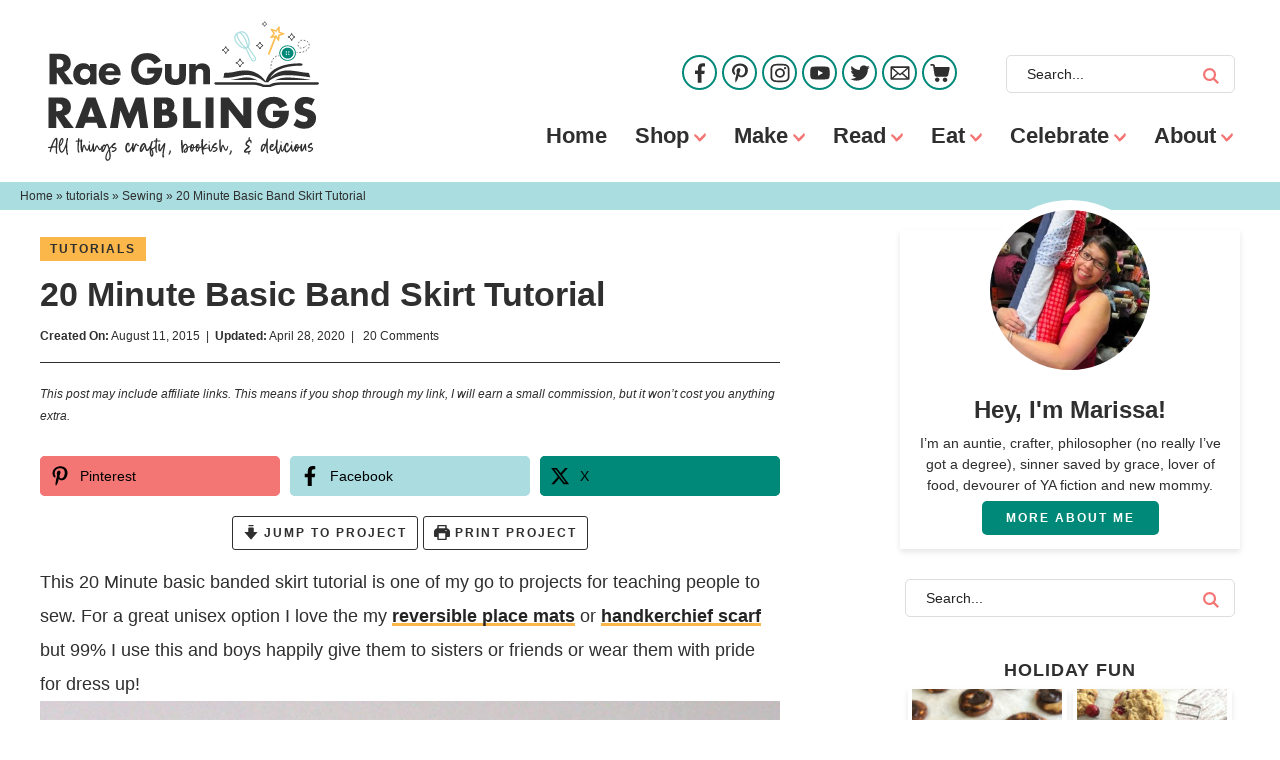

--- FILE ---
content_type: text/html; charset=UTF-8
request_url: https://www.raegunramblings.com/20-minute-basic-band-skirt-tutorial/
body_size: 45200
content:
<!DOCTYPE html><html lang="en-US"><head ><meta charset="UTF-8" /><meta name="viewport" content="width=device-width, initial-scale=1" /> <script type="litespeed/javascript">var et_site_url='https://www.raegunramblings.com';var et_post_id='15814';function et_core_page_resource_fallback(a,b){"undefined"===typeof b&&(b=a.sheet.cssRules&&0===a.sheet.cssRules.length);b&&(a.onerror=null,a.onload=null,a.href?a.href=et_site_url+"/?et_core_page_resource="+a.id+et_post_id:a.src&&(a.src=et_site_url+"/?et_core_page_resource="+a.id+et_post_id))}</script><meta name='robots' content='index, follow, max-image-preview:large, max-snippet:-1, max-video-preview:-1' /><meta name="pinterest-rich-pin" content="false" /><title>20 Minute Basic Band Skirt Tutorial - Rae Gun Ramblings</title><meta name="description" content="Want to teach someone how to sew or learn yourself? This 20 minute basic band skirt tutorial is the perfect easy sewing project. Great for newbies or gifts." /><link rel="canonical" href="https://www.raegunramblings.com/20-minute-basic-band-skirt-tutorial/" /><meta name="twitter:label1" content="Written by" /><meta name="twitter:data1" content="marissa" /><meta name="twitter:label2" content="Est. reading time" /><meta name="twitter:data2" content="8 minutes" /> <script type="application/ld+json" class="yoast-schema-graph">{"@context":"https://schema.org","@graph":[{"@type":"Article","@id":"https://www.raegunramblings.com/20-minute-basic-band-skirt-tutorial/#article","isPartOf":{"@id":"https://www.raegunramblings.com/20-minute-basic-band-skirt-tutorial/"},"author":{"name":"marissa","@id":"https://www.raegunramblings.com/#/schema/person/d1dfe100afd37903ec59e6ee4d27fe89"},"headline":"20 Minute Basic Band Skirt Tutorial","datePublished":"2015-08-11T06:00:27+00:00","dateModified":"2020-04-28T22:56:51+00:00","wordCount":1610,"commentCount":20,"publisher":{"@id":"https://www.raegunramblings.com/#organization"},"image":{"@id":"https://www.raegunramblings.com/20-minute-basic-band-skirt-tutorial/#primaryimage"},"thumbnailUrl":"https://www.raegunramblings.com/wp-content/uploads/2015/08/basic-band-skirt-010.jpg","articleSection":["Sewing","sewing with kids","tutorials"],"inLanguage":"en-US","potentialAction":[{"@type":"CommentAction","name":"Comment","target":["https://www.raegunramblings.com/20-minute-basic-band-skirt-tutorial/#respond"]}]},{"@type":"WebPage","@id":"https://www.raegunramblings.com/20-minute-basic-band-skirt-tutorial/","url":"https://www.raegunramblings.com/20-minute-basic-band-skirt-tutorial/","name":"20 Minute Basic Band Skirt Tutorial - Rae Gun Ramblings","isPartOf":{"@id":"https://www.raegunramblings.com/#website"},"primaryImageOfPage":{"@id":"https://www.raegunramblings.com/20-minute-basic-band-skirt-tutorial/#primaryimage"},"image":{"@id":"https://www.raegunramblings.com/20-minute-basic-band-skirt-tutorial/#primaryimage"},"thumbnailUrl":"https://www.raegunramblings.com/wp-content/uploads/2015/08/basic-band-skirt-010.jpg","datePublished":"2015-08-11T06:00:27+00:00","dateModified":"2020-04-28T22:56:51+00:00","description":"Want to teach someone how to sew or learn yourself? This 20 minute basic band skirt tutorial is the perfect easy sewing project. Great for newbies or gifts.","breadcrumb":{"@id":"https://www.raegunramblings.com/20-minute-basic-band-skirt-tutorial/#breadcrumb"},"inLanguage":"en-US","potentialAction":[{"@type":"ReadAction","target":["https://www.raegunramblings.com/20-minute-basic-band-skirt-tutorial/"]}]},{"@type":"ImageObject","inLanguage":"en-US","@id":"https://www.raegunramblings.com/20-minute-basic-band-skirt-tutorial/#primaryimage","url":"https://www.raegunramblings.com/wp-content/uploads/2015/08/basic-band-skirt-010.jpg","contentUrl":"https://www.raegunramblings.com/wp-content/uploads/2015/08/basic-band-skirt-010.jpg","width":746,"height":747,"caption":"20 minute banded skirt tutorial"},{"@type":"BreadcrumbList","@id":"https://www.raegunramblings.com/20-minute-basic-band-skirt-tutorial/#breadcrumb","itemListElement":[{"@type":"ListItem","position":1,"name":"Home","item":"https://www.raegunramblings.com/"},{"@type":"ListItem","position":2,"name":"tutorials","item":"https://www.raegunramblings.com/category/tutorials/"},{"@type":"ListItem","position":3,"name":"Sewing","item":"https://www.raegunramblings.com/category/tutorials/sewing-tips/"},{"@type":"ListItem","position":4,"name":"sewing with kids","item":"https://www.raegunramblings.com/category/tutorials/sewing-tips/sewing-with-kids/"},{"@type":"ListItem","position":5,"name":"20 Minute Basic Band Skirt Tutorial"}]},{"@type":"WebSite","@id":"https://www.raegunramblings.com/#website","url":"https://www.raegunramblings.com/","name":"Rae Gun Ramblings","description":"I&#039;m an auntie, crafter, philosopher (no really I&#039;ve got a degree), lover of food and lots more. I love sharing the things that make me smile,  my baby clothes, and  my little fabric shop. I share my creative adventures, recipes, reviews and I even do giveaways.","publisher":{"@id":"https://www.raegunramblings.com/#organization"},"potentialAction":[{"@type":"SearchAction","target":{"@type":"EntryPoint","urlTemplate":"https://www.raegunramblings.com/?s={search_term_string}"},"query-input":{"@type":"PropertyValueSpecification","valueRequired":true,"valueName":"search_term_string"}}],"inLanguage":"en-US"},{"@type":"Organization","@id":"https://www.raegunramblings.com/#organization","name":"Rae Gun Ramblings","url":"https://www.raegunramblings.com/","logo":{"@type":"ImageObject","inLanguage":"en-US","@id":"https://www.raegunramblings.com/#/schema/logo/image/","url":"https://www.raegunramblings.com/wp-content/uploads/2021/09/header.png","contentUrl":"https://www.raegunramblings.com/wp-content/uploads/2021/09/header.png","width":2501,"height":1289,"caption":"Rae Gun Ramblings"},"image":{"@id":"https://www.raegunramblings.com/#/schema/logo/image/"}},{"@type":"Person","@id":"https://www.raegunramblings.com/#/schema/person/d1dfe100afd37903ec59e6ee4d27fe89","name":"marissa","sameAs":["http://www.raegunramblings.com","https://x.com/raegunramblings"],"url":"https://www.raegunramblings.com/author/marissa/"},{"@type":"HowTo","name":"20 Minute Basic Band Skirt Tutorial","author":{"@id":"https://www.raegunramblings.com/#/schema/person/d1dfe100afd37903ec59e6ee4d27fe89"},"description":"Want to teach someone how to sew or learn yourself? This 20 minute basic band skirt tutorial is the perfect easy sewing project. Great for newbies or gifts.","datePublished":"2015-08-11T00:00:27+00:00","image":"https://www.raegunramblings.com/wp-content/uploads/2015/08/basic-band-skirt-010.jpg","supply":[{"@type":"HowToSupply","name":"Main Fabric"},{"@type":"HowToSupply","name":"Band Fabric (5 x width of the fabric)"},{"@type":"HowToSupply","requiredQuantity":"1/2 inch","name":"elastic for waist"},{"@type":"HowToSupply","name":"Safety Pin"}],"step":[{"@type":"HowToStep","text":"With right sides together (that is the pretty sides) align the main fabric and the band fabric and sew down the long edge using a 1/2 inch seam allowance (that means from the needle to the edge of the fabric it should be 1/2 there is probably a mark on your sewing machine).","name":"With right sides together (that is the pretty sides) align the main fabric and the band fabric and sew down the long edge using a 1/2 inch seam allowance (that means from the needle to the edge of the fabric it should be 1/2 there is probably a mark on your sewing machine).","url":"https://www.raegunramblings.com/20-minute-basic-band-skirt-tutorial/#wprm-recipe-22601-step-0-0"},{"@type":"HowToStep","text":"Finish the raw edges with a serger or a zig zag stitch (when I teach kids I do this step for them).","name":"Finish the raw edges with a serger or a zig zag stitch (when I teach kids I do this step for them).","url":"https://www.raegunramblings.com/20-minute-basic-band-skirt-tutorial/#wprm-recipe-22601-step-0-1"},{"@type":"HowToStep","text":"Fold back the band. With right sides together match the short ends of the fabric together. Make sure your seam line is lined up. Pin in place or if you're confident you don't need to pin, beginners should pin though.","name":"Fold back the band. With right sides together match the short ends of the fabric together. Make sure your seam line is lined up. Pin in place or if you're confident you don't need to pin, beginners should pin though.","url":"https://www.raegunramblings.com/20-minute-basic-band-skirt-tutorial/#wprm-recipe-22601-step-0-2"},{"@type":"HowToStep","text":"With a 1/2 inch seam allowance sew down the short edges to make one big tube.","name":"With a 1/2 inch seam allowance sew down the short edges to make one big tube.","url":"https://www.raegunramblings.com/20-minute-basic-band-skirt-tutorial/#wprm-recipe-22601-step-0-3"},{"@type":"HowToStep","text":"Finish both edges with a serger or zig zag stitch (I do this step for the kids).","name":"Finish both edges with a serger or zig zag stitch (I do this step for the kids).","url":"https://www.raegunramblings.com/20-minute-basic-band-skirt-tutorial/#wprm-recipe-22601-step-0-4"},{"@type":"HowToStep","text":"Iron the edge of the band side under wrong side together 1/2 inch and sew down with a 1/4 seam allowance (usually lining the fold of the fabric with the edge of your presser foot).","name":"Iron the edge of the band side under wrong side together 1/2 inch and sew down with a 1/4 seam allowance (usually lining the fold of the fabric with the edge of your presser foot).","url":"https://www.raegunramblings.com/20-minute-basic-band-skirt-tutorial/#wprm-recipe-22601-step-0-5"},{"@type":"HowToStep","text":"Iron the top edge of your skirt under wrong side together 1 inch. Sew down with a 3/4 inch seam allowance making sure to leave about a 1-2 inch hole to insert the elastic.","name":"Iron the top edge of your skirt under wrong side together 1 inch. Sew down with a 3/4 inch seam allowance making sure to leave about a 1-2 inch hole to insert the elastic.","url":"https://www.raegunramblings.com/20-minute-basic-band-skirt-tutorial/#wprm-recipe-22601-step-0-6"},{"@type":"HowToStep","text":"String your safety pin on to one end of your elastic. Thread it through your waist band. Make sure it did not get twisted along the way. (I usually have to finish this for the kids but they can start it and given enough time they can probably do the whole thing but it's a lot of work for little fingers)","name":"String your safety pin on to one end of your elastic. Thread it through your waist band. Make sure it did not get twisted along the way. (I usually have to finish this for the kids but they can start it and given enough time they can probably do the whole thing but it's a lot of work for little fingers)","url":"https://www.raegunramblings.com/20-minute-basic-band-skirt-tutorial/#wprm-recipe-22601-step-0-7"},{"@type":"HowToStep","text":"Over lap the ends of your elastic one on top of each other about 1/2 inch and sew back and forth 3-4 times.","name":"Over lap the ends of your elastic one on top of each other about 1/2 inch and sew back and forth 3-4 times.","url":"https://www.raegunramblings.com/20-minute-basic-band-skirt-tutorial/#wprm-recipe-22601-step-0-8"},{"@type":"HowToStep","text":"Sew the hole closed in your elastic band by sewing over where your stitches left off over the space of the while and where your stitches start again.","name":"Sew the hole closed in your elastic band by sewing over where your stitches left off over the space of the while and where your stitches start again.","url":"https://www.raegunramblings.com/20-minute-basic-band-skirt-tutorial/#wprm-recipe-22601-step-0-9"}],"aggregateRating":{"@type":"AggregateRating","ratingValue":"5","ratingCount":"5"},"@id":"https://www.raegunramblings.com/20-minute-basic-band-skirt-tutorial/#recipe","isPartOf":{"@id":"https://www.raegunramblings.com/20-minute-basic-band-skirt-tutorial/#article"},"mainEntityOfPage":"https://www.raegunramblings.com/20-minute-basic-band-skirt-tutorial/"}]}</script> <link rel='dns-prefetch' href='//scripts.mediavine.com' /><link rel="alternate" type="application/rss+xml" title="Rae Gun Ramblings &raquo; Feed" href="https://www.raegunramblings.com/feed/" /><link rel="alternate" type="application/rss+xml" title="Rae Gun Ramblings &raquo; Comments Feed" href="https://www.raegunramblings.com/comments/feed/" /> <script id="wpp-js" type="litespeed/javascript" data-src="https://www.raegunramblings.com/wp-content/plugins/wordpress-popular-posts/assets/js/wpp.min.js?ver=7.3.6" data-sampling="0" data-sampling-rate="100" data-api-url="https://www.raegunramblings.com/wp-json/wordpress-popular-posts" data-post-id="15814" data-token="2599c56ee1" data-lang="0" data-debug="0"></script> <link rel="alternate" type="application/rss+xml" title="Rae Gun Ramblings &raquo; 20 Minute Basic Band Skirt Tutorial Comments Feed" href="https://www.raegunramblings.com/20-minute-basic-band-skirt-tutorial/feed/" /><link rel="alternate" title="oEmbed (JSON)" type="application/json+oembed" href="https://www.raegunramblings.com/wp-json/oembed/1.0/embed?url=https%3A%2F%2Fwww.raegunramblings.com%2F20-minute-basic-band-skirt-tutorial%2F" /><link rel="alternate" title="oEmbed (XML)" type="text/xml+oembed" href="https://www.raegunramblings.com/wp-json/oembed/1.0/embed?url=https%3A%2F%2Fwww.raegunramblings.com%2F20-minute-basic-band-skirt-tutorial%2F&#038;format=xml" /> <script type="litespeed/javascript">(()=>{"use strict";const e=[400,500,600,700,800,900],t=e=>`wprm-min-${e}`,n=e=>`wprm-max-${e}`,s=new Set,o="ResizeObserver"in window,r=o?new ResizeObserver((e=>{for(const t of e)c(t.target)})):null,i=.5/(window.devicePixelRatio||1);function c(s){const o=s.getBoundingClientRect().width||0;for(let r=0;r<e.length;r++){const c=e[r],a=o<=c+i;o>c+i?s.classList.add(t(c)):s.classList.remove(t(c)),a?s.classList.add(n(c)):s.classList.remove(n(c))}}function a(e){s.has(e)||(s.add(e),r&&r.observe(e),c(e))}!function(e=document){e.querySelectorAll(".wprm-recipe").forEach(a)}();if(new MutationObserver((e=>{for(const t of e)for(const e of t.addedNodes)e instanceof Element&&(e.matches?.(".wprm-recipe")&&a(e),e.querySelectorAll?.(".wprm-recipe").forEach(a))})).observe(document.documentElement,{childList:!0,subtree:!0}),!o){let e=0;addEventListener("resize",(()=>{e&&cancelAnimationFrame(e),e=requestAnimationFrame((()=>s.forEach(c)))}),{passive:!0})}})()</script>  <script src="//www.googletagmanager.com/gtag/js?id=G-EXGN9JG276"  data-cfasync="false" data-wpfc-render="false" type="text/javascript" async></script> <script data-cfasync="false" data-wpfc-render="false" type="text/javascript">var mi_version = '9.11.1';
				var mi_track_user = true;
				var mi_no_track_reason = '';
								var MonsterInsightsDefaultLocations = {"page_location":"https:\/\/www.raegunramblings.com\/20-minute-basic-band-skirt-tutorial\/"};
								if ( typeof MonsterInsightsPrivacyGuardFilter === 'function' ) {
					var MonsterInsightsLocations = (typeof MonsterInsightsExcludeQuery === 'object') ? MonsterInsightsPrivacyGuardFilter( MonsterInsightsExcludeQuery ) : MonsterInsightsPrivacyGuardFilter( MonsterInsightsDefaultLocations );
				} else {
					var MonsterInsightsLocations = (typeof MonsterInsightsExcludeQuery === 'object') ? MonsterInsightsExcludeQuery : MonsterInsightsDefaultLocations;
				}

								var disableStrs = [
										'ga-disable-G-EXGN9JG276',
									];

				/* Function to detect opted out users */
				function __gtagTrackerIsOptedOut() {
					for (var index = 0; index < disableStrs.length; index++) {
						if (document.cookie.indexOf(disableStrs[index] + '=true') > -1) {
							return true;
						}
					}

					return false;
				}

				/* Disable tracking if the opt-out cookie exists. */
				if (__gtagTrackerIsOptedOut()) {
					for (var index = 0; index < disableStrs.length; index++) {
						window[disableStrs[index]] = true;
					}
				}

				/* Opt-out function */
				function __gtagTrackerOptout() {
					for (var index = 0; index < disableStrs.length; index++) {
						document.cookie = disableStrs[index] + '=true; expires=Thu, 31 Dec 2099 23:59:59 UTC; path=/';
						window[disableStrs[index]] = true;
					}
				}

				if ('undefined' === typeof gaOptout) {
					function gaOptout() {
						__gtagTrackerOptout();
					}
				}
								window.dataLayer = window.dataLayer || [];

				window.MonsterInsightsDualTracker = {
					helpers: {},
					trackers: {},
				};
				if (mi_track_user) {
					function __gtagDataLayer() {
						dataLayer.push(arguments);
					}

					function __gtagTracker(type, name, parameters) {
						if (!parameters) {
							parameters = {};
						}

						if (parameters.send_to) {
							__gtagDataLayer.apply(null, arguments);
							return;
						}

						if (type === 'event') {
														parameters.send_to = monsterinsights_frontend.v4_id;
							var hookName = name;
							if (typeof parameters['event_category'] !== 'undefined') {
								hookName = parameters['event_category'] + ':' + name;
							}

							if (typeof MonsterInsightsDualTracker.trackers[hookName] !== 'undefined') {
								MonsterInsightsDualTracker.trackers[hookName](parameters);
							} else {
								__gtagDataLayer('event', name, parameters);
							}
							
						} else {
							__gtagDataLayer.apply(null, arguments);
						}
					}

					__gtagTracker('js', new Date());
					__gtagTracker('set', {
						'developer_id.dZGIzZG': true,
											});
					if ( MonsterInsightsLocations.page_location ) {
						__gtagTracker('set', MonsterInsightsLocations);
					}
										__gtagTracker('config', 'G-EXGN9JG276', {"forceSSL":"true"} );
										window.gtag = __gtagTracker;										(function () {
						/* https://developers.google.com/analytics/devguides/collection/analyticsjs/ */
						/* ga and __gaTracker compatibility shim. */
						var noopfn = function () {
							return null;
						};
						var newtracker = function () {
							return new Tracker();
						};
						var Tracker = function () {
							return null;
						};
						var p = Tracker.prototype;
						p.get = noopfn;
						p.set = noopfn;
						p.send = function () {
							var args = Array.prototype.slice.call(arguments);
							args.unshift('send');
							__gaTracker.apply(null, args);
						};
						var __gaTracker = function () {
							var len = arguments.length;
							if (len === 0) {
								return;
							}
							var f = arguments[len - 1];
							if (typeof f !== 'object' || f === null || typeof f.hitCallback !== 'function') {
								if ('send' === arguments[0]) {
									var hitConverted, hitObject = false, action;
									if ('event' === arguments[1]) {
										if ('undefined' !== typeof arguments[3]) {
											hitObject = {
												'eventAction': arguments[3],
												'eventCategory': arguments[2],
												'eventLabel': arguments[4],
												'value': arguments[5] ? arguments[5] : 1,
											}
										}
									}
									if ('pageview' === arguments[1]) {
										if ('undefined' !== typeof arguments[2]) {
											hitObject = {
												'eventAction': 'page_view',
												'page_path': arguments[2],
											}
										}
									}
									if (typeof arguments[2] === 'object') {
										hitObject = arguments[2];
									}
									if (typeof arguments[5] === 'object') {
										Object.assign(hitObject, arguments[5]);
									}
									if ('undefined' !== typeof arguments[1].hitType) {
										hitObject = arguments[1];
										if ('pageview' === hitObject.hitType) {
											hitObject.eventAction = 'page_view';
										}
									}
									if (hitObject) {
										action = 'timing' === arguments[1].hitType ? 'timing_complete' : hitObject.eventAction;
										hitConverted = mapArgs(hitObject);
										__gtagTracker('event', action, hitConverted);
									}
								}
								return;
							}

							function mapArgs(args) {
								var arg, hit = {};
								var gaMap = {
									'eventCategory': 'event_category',
									'eventAction': 'event_action',
									'eventLabel': 'event_label',
									'eventValue': 'event_value',
									'nonInteraction': 'non_interaction',
									'timingCategory': 'event_category',
									'timingVar': 'name',
									'timingValue': 'value',
									'timingLabel': 'event_label',
									'page': 'page_path',
									'location': 'page_location',
									'title': 'page_title',
									'referrer' : 'page_referrer',
								};
								for (arg in args) {
																		if (!(!args.hasOwnProperty(arg) || !gaMap.hasOwnProperty(arg))) {
										hit[gaMap[arg]] = args[arg];
									} else {
										hit[arg] = args[arg];
									}
								}
								return hit;
							}

							try {
								f.hitCallback();
							} catch (ex) {
							}
						};
						__gaTracker.create = newtracker;
						__gaTracker.getByName = newtracker;
						__gaTracker.getAll = function () {
							return [];
						};
						__gaTracker.remove = noopfn;
						__gaTracker.loaded = true;
						window['__gaTracker'] = __gaTracker;
					})();
									} else {
										console.log("");
					(function () {
						function __gtagTracker() {
							return null;
						}

						window['__gtagTracker'] = __gtagTracker;
						window['gtag'] = __gtagTracker;
					})();
									}</script> <style id='wp-img-auto-sizes-contain-inline-css' type='text/css'>img:is([sizes=auto i],[sizes^="auto," i]){contain-intrinsic-size:3000px 1500px}
/*# sourceURL=wp-img-auto-sizes-contain-inline-css */</style><link data-optimized="2" rel="stylesheet" href="https://www.raegunramblings.com/wp-content/litespeed/css/797a57e1cad15c8bd8870f302b51d976.css?ver=0f37a" /><style id='global-styles-inline-css' type='text/css'>:root{--wp--preset--aspect-ratio--square: 1;--wp--preset--aspect-ratio--4-3: 4/3;--wp--preset--aspect-ratio--3-4: 3/4;--wp--preset--aspect-ratio--3-2: 3/2;--wp--preset--aspect-ratio--2-3: 2/3;--wp--preset--aspect-ratio--16-9: 16/9;--wp--preset--aspect-ratio--9-16: 9/16;--wp--preset--color--black: #212121;--wp--preset--color--cyan-bluish-gray: #abb8c3;--wp--preset--color--white: #ffffff;--wp--preset--color--pale-pink: #f78da7;--wp--preset--color--vivid-red: #cf2e2e;--wp--preset--color--luminous-vivid-orange: #ff6900;--wp--preset--color--luminous-vivid-amber: #fcb900;--wp--preset--color--light-green-cyan: #7bdcb5;--wp--preset--color--vivid-green-cyan: #00d084;--wp--preset--color--pale-cyan-blue: #8ed1fc;--wp--preset--color--vivid-cyan-blue: #0693e3;--wp--preset--color--vivid-purple: #9b51e0;--wp--preset--color--green: #008878;--wp--preset--color--coral: #f37674;--wp--preset--color--light-blue: #a9dde0;--wp--preset--color--yellow: #fcb74a;--wp--preset--gradient--vivid-cyan-blue-to-vivid-purple: linear-gradient(135deg,rgb(6,147,227) 0%,rgb(155,81,224) 100%);--wp--preset--gradient--light-green-cyan-to-vivid-green-cyan: linear-gradient(135deg,rgb(122,220,180) 0%,rgb(0,208,130) 100%);--wp--preset--gradient--luminous-vivid-amber-to-luminous-vivid-orange: linear-gradient(135deg,rgb(252,185,0) 0%,rgb(255,105,0) 100%);--wp--preset--gradient--luminous-vivid-orange-to-vivid-red: linear-gradient(135deg,rgb(255,105,0) 0%,rgb(207,46,46) 100%);--wp--preset--gradient--very-light-gray-to-cyan-bluish-gray: linear-gradient(135deg,rgb(238,238,238) 0%,rgb(169,184,195) 100%);--wp--preset--gradient--cool-to-warm-spectrum: linear-gradient(135deg,rgb(74,234,220) 0%,rgb(151,120,209) 20%,rgb(207,42,186) 40%,rgb(238,44,130) 60%,rgb(251,105,98) 80%,rgb(254,248,76) 100%);--wp--preset--gradient--blush-light-purple: linear-gradient(135deg,rgb(255,206,236) 0%,rgb(152,150,240) 100%);--wp--preset--gradient--blush-bordeaux: linear-gradient(135deg,rgb(254,205,165) 0%,rgb(254,45,45) 50%,rgb(107,0,62) 100%);--wp--preset--gradient--luminous-dusk: linear-gradient(135deg,rgb(255,203,112) 0%,rgb(199,81,192) 50%,rgb(65,88,208) 100%);--wp--preset--gradient--pale-ocean: linear-gradient(135deg,rgb(255,245,203) 0%,rgb(182,227,212) 50%,rgb(51,167,181) 100%);--wp--preset--gradient--electric-grass: linear-gradient(135deg,rgb(202,248,128) 0%,rgb(113,206,126) 100%);--wp--preset--gradient--midnight: linear-gradient(135deg,rgb(2,3,129) 0%,rgb(40,116,252) 100%);--wp--preset--font-size--small: 13px;--wp--preset--font-size--medium: 20px;--wp--preset--font-size--large: 36px;--wp--preset--font-size--x-large: 42px;--wp--preset--spacing--20: 0.44rem;--wp--preset--spacing--30: 0.67rem;--wp--preset--spacing--40: 1rem;--wp--preset--spacing--50: 1.5rem;--wp--preset--spacing--60: 2.25rem;--wp--preset--spacing--70: 3.38rem;--wp--preset--spacing--80: 5.06rem;--wp--preset--shadow--natural: 6px 6px 9px rgba(0, 0, 0, 0.2);--wp--preset--shadow--deep: 12px 12px 50px rgba(0, 0, 0, 0.4);--wp--preset--shadow--sharp: 6px 6px 0px rgba(0, 0, 0, 0.2);--wp--preset--shadow--outlined: 6px 6px 0px -3px rgb(255, 255, 255), 6px 6px rgb(0, 0, 0);--wp--preset--shadow--crisp: 6px 6px 0px rgb(0, 0, 0);}:where(.is-layout-flex){gap: 0.5em;}:where(.is-layout-grid){gap: 0.5em;}body .is-layout-flex{display: flex;}.is-layout-flex{flex-wrap: wrap;align-items: center;}.is-layout-flex > :is(*, div){margin: 0;}body .is-layout-grid{display: grid;}.is-layout-grid > :is(*, div){margin: 0;}:where(.wp-block-columns.is-layout-flex){gap: 2em;}:where(.wp-block-columns.is-layout-grid){gap: 2em;}:where(.wp-block-post-template.is-layout-flex){gap: 1.25em;}:where(.wp-block-post-template.is-layout-grid){gap: 1.25em;}.has-black-color{color: var(--wp--preset--color--black) !important;}.has-cyan-bluish-gray-color{color: var(--wp--preset--color--cyan-bluish-gray) !important;}.has-white-color{color: var(--wp--preset--color--white) !important;}.has-pale-pink-color{color: var(--wp--preset--color--pale-pink) !important;}.has-vivid-red-color{color: var(--wp--preset--color--vivid-red) !important;}.has-luminous-vivid-orange-color{color: var(--wp--preset--color--luminous-vivid-orange) !important;}.has-luminous-vivid-amber-color{color: var(--wp--preset--color--luminous-vivid-amber) !important;}.has-light-green-cyan-color{color: var(--wp--preset--color--light-green-cyan) !important;}.has-vivid-green-cyan-color{color: var(--wp--preset--color--vivid-green-cyan) !important;}.has-pale-cyan-blue-color{color: var(--wp--preset--color--pale-cyan-blue) !important;}.has-vivid-cyan-blue-color{color: var(--wp--preset--color--vivid-cyan-blue) !important;}.has-vivid-purple-color{color: var(--wp--preset--color--vivid-purple) !important;}.has-black-background-color{background-color: var(--wp--preset--color--black) !important;}.has-cyan-bluish-gray-background-color{background-color: var(--wp--preset--color--cyan-bluish-gray) !important;}.has-white-background-color{background-color: var(--wp--preset--color--white) !important;}.has-pale-pink-background-color{background-color: var(--wp--preset--color--pale-pink) !important;}.has-vivid-red-background-color{background-color: var(--wp--preset--color--vivid-red) !important;}.has-luminous-vivid-orange-background-color{background-color: var(--wp--preset--color--luminous-vivid-orange) !important;}.has-luminous-vivid-amber-background-color{background-color: var(--wp--preset--color--luminous-vivid-amber) !important;}.has-light-green-cyan-background-color{background-color: var(--wp--preset--color--light-green-cyan) !important;}.has-vivid-green-cyan-background-color{background-color: var(--wp--preset--color--vivid-green-cyan) !important;}.has-pale-cyan-blue-background-color{background-color: var(--wp--preset--color--pale-cyan-blue) !important;}.has-vivid-cyan-blue-background-color{background-color: var(--wp--preset--color--vivid-cyan-blue) !important;}.has-vivid-purple-background-color{background-color: var(--wp--preset--color--vivid-purple) !important;}.has-black-border-color{border-color: var(--wp--preset--color--black) !important;}.has-cyan-bluish-gray-border-color{border-color: var(--wp--preset--color--cyan-bluish-gray) !important;}.has-white-border-color{border-color: var(--wp--preset--color--white) !important;}.has-pale-pink-border-color{border-color: var(--wp--preset--color--pale-pink) !important;}.has-vivid-red-border-color{border-color: var(--wp--preset--color--vivid-red) !important;}.has-luminous-vivid-orange-border-color{border-color: var(--wp--preset--color--luminous-vivid-orange) !important;}.has-luminous-vivid-amber-border-color{border-color: var(--wp--preset--color--luminous-vivid-amber) !important;}.has-light-green-cyan-border-color{border-color: var(--wp--preset--color--light-green-cyan) !important;}.has-vivid-green-cyan-border-color{border-color: var(--wp--preset--color--vivid-green-cyan) !important;}.has-pale-cyan-blue-border-color{border-color: var(--wp--preset--color--pale-cyan-blue) !important;}.has-vivid-cyan-blue-border-color{border-color: var(--wp--preset--color--vivid-cyan-blue) !important;}.has-vivid-purple-border-color{border-color: var(--wp--preset--color--vivid-purple) !important;}.has-vivid-cyan-blue-to-vivid-purple-gradient-background{background: var(--wp--preset--gradient--vivid-cyan-blue-to-vivid-purple) !important;}.has-light-green-cyan-to-vivid-green-cyan-gradient-background{background: var(--wp--preset--gradient--light-green-cyan-to-vivid-green-cyan) !important;}.has-luminous-vivid-amber-to-luminous-vivid-orange-gradient-background{background: var(--wp--preset--gradient--luminous-vivid-amber-to-luminous-vivid-orange) !important;}.has-luminous-vivid-orange-to-vivid-red-gradient-background{background: var(--wp--preset--gradient--luminous-vivid-orange-to-vivid-red) !important;}.has-very-light-gray-to-cyan-bluish-gray-gradient-background{background: var(--wp--preset--gradient--very-light-gray-to-cyan-bluish-gray) !important;}.has-cool-to-warm-spectrum-gradient-background{background: var(--wp--preset--gradient--cool-to-warm-spectrum) !important;}.has-blush-light-purple-gradient-background{background: var(--wp--preset--gradient--blush-light-purple) !important;}.has-blush-bordeaux-gradient-background{background: var(--wp--preset--gradient--blush-bordeaux) !important;}.has-luminous-dusk-gradient-background{background: var(--wp--preset--gradient--luminous-dusk) !important;}.has-pale-ocean-gradient-background{background: var(--wp--preset--gradient--pale-ocean) !important;}.has-electric-grass-gradient-background{background: var(--wp--preset--gradient--electric-grass) !important;}.has-midnight-gradient-background{background: var(--wp--preset--gradient--midnight) !important;}.has-small-font-size{font-size: var(--wp--preset--font-size--small) !important;}.has-medium-font-size{font-size: var(--wp--preset--font-size--medium) !important;}.has-large-font-size{font-size: var(--wp--preset--font-size--large) !important;}.has-x-large-font-size{font-size: var(--wp--preset--font-size--x-large) !important;}
/*# sourceURL=global-styles-inline-css */</style><style id='classic-theme-styles-inline-css' type='text/css'>/*! This file is auto-generated */
.wp-block-button__link{color:#fff;background-color:#32373c;border-radius:9999px;box-shadow:none;text-decoration:none;padding:calc(.667em + 2px) calc(1.333em + 2px);font-size:1.125em}.wp-block-file__button{background:#32373c;color:#fff;text-decoration:none}
/*# sourceURL=/wp-includes/css/classic-themes.min.css */</style><style id='novashare-css-inline-css' type='text/css'>body .ns-pinterest-image{display:block;position:relative;margin:0;padding:0;line-height:0}figure>.ns-pinterest-image{height:100%;width:100%}body .wp-block-image .ns-pinterest-image+figcaption{display:block}body .ns-pinterest-image-button{opacity:0;transition:.3s;position:absolute;height:18px;max-height:18px;width:auto!important;padding:10px;cursor:pointer;background:#c92228;color:#fff;font-size:16px;line-height:18px;z-index:1;text-decoration:none;box-sizing:content-box;top:10px;right:10px}body .ns-pinterest-image-button:hover{box-shadow:inset 0 0 0 50px rgba(0,0,0,0.1);}body .ns-pinterest-image-button:visited, body .ns-pinterest-image-button:hover{color:#fff}body .ns-pinterest-image:hover .ns-pinterest-image-button{opacity:1}body .ns-pinterest-image-button svg{width:18px;height:18px;vertical-align:middle;pointer-events:none}.aligncenter .ns-pinterest-image{text-align:center}
/*# sourceURL=novashare-css-inline-css */</style> <script type="litespeed/javascript" data-src="https://www.raegunramblings.com/wp-content/plugins/google-analytics-for-wordpress/assets/js/frontend-gtag.min.js" id="monsterinsights-frontend-script-js" data-wp-strategy="async"></script> <script data-cfasync="false" data-wpfc-render="false" type="text/javascript" id='monsterinsights-frontend-script-js-extra'>/*  */
var monsterinsights_frontend = {"js_events_tracking":"true","download_extensions":"doc,pdf,ppt,zip,xls,docx,pptx,xlsx","inbound_paths":"[]","home_url":"https:\/\/www.raegunramblings.com","hash_tracking":"false","v4_id":"G-EXGN9JG276"};/*  */</script> <script type="text/javascript" async="async" fetchpriority="high" data-noptimize="1" data-cfasync="false" src="https://scripts.mediavine.com/tags/rae-gun-ramblings.js?ver=ae0e914cf45e0604a0ab07d15d0c83a1" id="mv-script-wrapper-js"></script> <script type="litespeed/javascript" data-src="https://www.raegunramblings.com/wp-includes/js/jquery/jquery.min.js" id="jquery-core-js"></script> <link rel="https://api.w.org/" href="https://www.raegunramblings.com/wp-json/" /><link rel="alternate" title="JSON" type="application/json" href="https://www.raegunramblings.com/wp-json/wp/v2/posts/15814" /><link rel='shortlink' href='https://www.raegunramblings.com/?p=15814' /><style type="text/css">.wprm-glossary-term {color: #5A822B;text-decoration: underline;cursor: help;}</style><style type="text/css">.wprm-recipe-template-rae-gun-ramblings-buttons {
    font-family: inherit; /*wprm_font_family type=font*/
    font-size: 0.9em; /*wprm_font_size type=font_size*/
    text-align: center; /*wprm_text_align type=align*/
    margin-top: 0px; /*wprm_margin_top type=size*/
    margin-bottom: 10px; /*wprm_margin_bottom type=size*/
}
.wprm-recipe-template-rae-gun-ramblings-buttons a  {
    margin: 5px; /*wprm_margin_button type=size*/
    margin: 5px; /*wprm_margin_button type=size*/
    text-transform: uppercase !Important;
letter-spacing: 2px !Important;
font-weight: 700 !Important;
font-size: 12px !Important;
}

.wprm-recipe-template-rae-gun-ramblings-buttons a:first-child {
    margin-left: 0;
}
.wprm-recipe-template-rae-gun-ramblings-buttons a:last-child {
    margin-right: 0;
}.wprm-recipe-template-rae-gun-ramblings-how-to-buttons {
    font-family: inherit; /*wprm_font_family type=font*/
    font-size: 0.9em; /*wprm_font_size type=font_size*/
    text-align: center; /*wprm_text_align type=align*/
    margin-top: 0px; /*wprm_margin_top type=size*/
    margin-bottom: 10px; /*wprm_margin_bottom type=size*/
}
.wprm-recipe-template-rae-gun-ramblings-how-to-buttons a  {
    margin: 5px; /*wprm_margin_button type=size*/
    margin: 5px; /*wprm_margin_button type=size*/
    text-transform: uppercase !Important;
letter-spacing: 2px !Important;
font-weight: 700 !Important;
font-size: 12px !Important;
}

.wprm-recipe-template-rae-gun-ramblings-how-to-buttons a:first-child {
    margin-left: 0;
}
.wprm-recipe-template-rae-gun-ramblings-how-to-buttons a:last-child {
    margin-right: 0;
}.wprm-recipe-template-rae-gun-ramblings-template {
    margin: 20px auto;
    background-color: #ffffff; /*wprm_background type=color*/
    font-family: -apple-system, BlinkMacSystemFont, "Segoe UI", Roboto, Oxygen-Sans, Ubuntu, Cantarell, "Helvetica Neue", sans-serif; /*wprm_main_font_family type=font*/
    font-size: 1em; /*wprm_main_font_size type=font_size*/
    line-height: 1.5em !important; /*wprm_main_line_height type=font_size*/
    color: #2f2f2f; /*wprm_main_text type=color*/
    max-width: 750px; /*wprm_max_width type=size*/
border: 1px solid #dddddd;
}
.wprm-recipe-template-rae-gun-ramblings-template a {
    color: #2f2f2f; /*wprm_link type=color*/
}
.wprm-recipe-template-rae-gun-ramblings-template p, .wprm-recipe-template-rae-gun-ramblings-template li {
    font-family: -apple-system, BlinkMacSystemFont, "Segoe UI", Roboto, Oxygen-Sans, Ubuntu, Cantarell, "Helvetica Neue", sans-serif; /*wprm_main_font_family type=font*/
    font-size: 1em !important;
    line-height: 1.5em !important; /*wprm_main_line_height type=font_size*/
}
.wprm-recipe-template-rae-gun-ramblings-template li {
    margin: 0 0 0 32px !important;
    padding: 0 !important;
}
.rtl .wprm-recipe-template-rae-gun-ramblings-template li {
    margin: 0 32px 0 0 !important;
}
.wprm-recipe-template-rae-gun-ramblings-template ol, .wprm-recipe-template-rae-gun-ramblings-template ul {
    margin: 0 !important;
    padding: 0 !important;
}
.wprm-recipe-template-rae-gun-ramblings-template br {
    display: none;
}
.wprm-recipe-template-rae-gun-ramblings-template .wprm-recipe-name,
.wprm-recipe-template-rae-gun-ramblings-template .wprm-recipe-header {
    font-family: -apple-system, BlinkMacSystemFont, "Segoe UI", Roboto, Oxygen-Sans, Ubuntu, Cantarell, "Helvetica Neue", sans-serif; /*wprm_header_font_family type=font*/
    color: #2f2f2f; /*wprm_header_text type=color*/
    line-height: 1.3em; /*wprm_header_line_height type=font_size*/
}
.wprm-recipe-template-rae-gun-ramblings-template h1,
.wprm-recipe-template-rae-gun-ramblings-template h2,
.wprm-recipe-template-rae-gun-ramblings-template h3,
.wprm-recipe-template-rae-gun-ramblings-template h4,
.wprm-recipe-template-rae-gun-ramblings-template h5,
.wprm-recipe-template-rae-gun-ramblings-template h6 {
    font-family: -apple-system, BlinkMacSystemFont, "Segoe UI", Roboto, Oxygen-Sans, Ubuntu, Cantarell, "Helvetica Neue", sans-serif; /*wprm_header_font_family type=font*/
    color: #2f2f2f; /*wprm_header_text type=color*/
    line-height: 1.3em; /*wprm_header_line_height type=font_size*/
    margin: 0 !important;
    padding: 0 !important;
}

.wprm-recipe-template-rae-gun-ramblings-template h1 {
    font-size: 2em; /*wprm_h1_size type=font_size*/
}
.wprm-recipe-template-rae-gun-ramblings-template h2 {
    font-size: 2em; /*wprm_h2_size type=font_size*/
}
.wprm-recipe-template-rae-gun-ramblings-template h3 {
    font-size: 1.4em; /*wprm_h3_size type=font_size*/
}
.wprm-recipe-template-rae-gun-ramblings-template h4 {
    font-size: 1.2em; /*wprm_h4_size type=font_size*/
}
.wprm-recipe-template-rae-gun-ramblings-template h5 {
    font-size: 1em; /*wprm_h5_size type=font_size*/
}
.wprm-recipe-template-rae-gun-ramblings-template h6 {
    font-size: 1em; /*wprm_h6_size type=font_size*/
}.wprm-recipe-template-rae-gun-ramblings-template {
	border-top-style: solid; /*wprm_border_style type=border*/
	border-top-width: 1px; /*wprm_border_top_width type=size*/
	border-top-color: #dddddd; /*wprm_border_top type=color*/
	padding: 10px;
}.wprm-recipe-template-rae-gun-ramblings-how-to-template {
    margin: 20px auto;
    background-color: #ffffff; /*wprm_background type=color*/
    font-family: -apple-system, BlinkMacSystemFont, "Segoe UI", Roboto, Oxygen-Sans, Ubuntu, Cantarell, "Helvetica Neue", sans-serif; /*wprm_main_font_family type=font*/
    font-size: 1em; /*wprm_main_font_size type=font_size*/
    line-height: 1.5em !important; /*wprm_main_line_height type=font_size*/
    color: #2f2f2f; /*wprm_main_text type=color*/
    max-width: 750px; /*wprm_max_width type=size*/
border: 1px solid #dddddd;
}
.wprm-recipe-template-rae-gun-ramblings-how-to-template a {
    color: #2f2f2f; /*wprm_link type=color*/
}
.wprm-recipe-template-rae-gun-ramblings-how-to-template p, .wprm-recipe-template-rae-gun-ramblings-how-to-template li {
    font-family: -apple-system, BlinkMacSystemFont, "Segoe UI", Roboto, Oxygen-Sans, Ubuntu, Cantarell, "Helvetica Neue", sans-serif; /*wprm_main_font_family type=font*/
    font-size: 1em !important;
    line-height: 1.5em !important; /*wprm_main_line_height type=font_size*/
}
.wprm-recipe-template-rae-gun-ramblings-how-to-template li {
    margin: 0 0 0 32px !important;
    padding: 0 !important;
}
.rtl .wprm-recipe-template-rae-gun-ramblings-how-to-template li {
    margin: 0 32px 0 0 !important;
}
.wprm-recipe-template-rae-gun-ramblings-how-to-template ol, .wprm-recipe-template-rae-gun-ramblings-how-to-template ul {
    margin: 0 !important;
    padding: 0 !important;
}
.wprm-recipe-template-rae-gun-ramblings-how-to-template br {
    display: none;
}
.wprm-recipe-template-rae-gun-ramblings-how-to-template .wprm-recipe-name,
.wprm-recipe-template-rae-gun-ramblings-how-to-template .wprm-recipe-header {
    font-family: -apple-system, BlinkMacSystemFont, "Segoe UI", Roboto, Oxygen-Sans, Ubuntu, Cantarell, "Helvetica Neue", sans-serif; /*wprm_header_font_family type=font*/
    color: #2f2f2f; /*wprm_header_text type=color*/
    line-height: 1.3em; /*wprm_header_line_height type=font_size*/
}
.wprm-recipe-template-rae-gun-ramblings-how-to-template h1,
.wprm-recipe-template-rae-gun-ramblings-how-to-template h2,
.wprm-recipe-template-rae-gun-ramblings-how-to-template h3,
.wprm-recipe-template-rae-gun-ramblings-how-to-template h4,
.wprm-recipe-template-rae-gun-ramblings-how-to-template h5,
.wprm-recipe-template-rae-gun-ramblings-how-to-template h6 {
    font-family: -apple-system, BlinkMacSystemFont, "Segoe UI", Roboto, Oxygen-Sans, Ubuntu, Cantarell, "Helvetica Neue", sans-serif; /*wprm_header_font_family type=font*/
    color: #2f2f2f; /*wprm_header_text type=color*/
    line-height: 1.3em; /*wprm_header_line_height type=font_size*/
    margin: 0 !important;
    padding: 0 !important;
}

.wprm-recipe-template-rae-gun-ramblings-how-to-template h1 {
    font-size: 2em; /*wprm_h1_size type=font_size*/
}
.wprm-recipe-template-rae-gun-ramblings-how-to-template h2 {
    font-size: 2em; /*wprm_h2_size type=font_size*/
}
.wprm-recipe-template-rae-gun-ramblings-how-to-template h3 {
    font-size: 1.4em; /*wprm_h3_size type=font_size*/
}
.wprm-recipe-template-rae-gun-ramblings-how-to-template h4 {
    font-size: 1.2em; /*wprm_h4_size type=font_size*/
}
.wprm-recipe-template-rae-gun-ramblings-how-to-template h5 {
    font-size: 1em; /*wprm_h5_size type=font_size*/
}
.wprm-recipe-template-rae-gun-ramblings-how-to-template h6 {
    font-size: 1em; /*wprm_h6_size type=font_size*/
}.wprm-recipe-template-rae-gun-ramblings-how-to-template {
	border-top-style: solid; /*wprm_border_style type=border*/
	border-top-width: 1px; /*wprm_border_top_width type=size*/
	border-top-color: #dddddd; /*wprm_border_top type=color*/
	padding: 10px;
}</style><style type="text/css" id="et-bloom-custom-css">.et_bloom .et_bloom_optin_2 .et_bloom_form_content { background-color: #75c4bf !important; } .et_bloom .et_bloom_optin_2 .et_bloom_form_container .et_bloom_form_header { background-color: #ffffff !important; } .et_bloom .et_bloom_optin_2 .wedge_edge .triangle { fill: #ffffff} .et_bloom .et_bloom_optin_2 .et_bloom_form_content button { background-color: #000000 !important; } .et_bloom .et_bloom_optin_2 .et_bloom_form_content .et_bloom_fields i { color: #000000 !important; } .et_bloom .et_bloom_optin_2 .et_bloom_form_content .et_bloom_custom_field_radio i:before { background: #000000 !important; } .et_bloom .et_bloom_optin_2.et_bloom_optin .et_bloom_border_double { -moz-box-shadow: inset 0 0 0 6px #ffffff, inset 0 0 0 8px #afb1af; -webkit-box-shadow: inset 0 0 0 6px #ffffff, inset 0 0 0 8px #afb1af; box-shadow: inset 0 0 0 6px #ffffff, inset 0 0 0 8px #afb1af; border-color: #afb1af; } .et_bloom .et_bloom_optin_2 .et_bloom_form_content button { background-color: #000000 !important; } .et_bloom .et_bloom_optin_2 .et_bloom_form_container h2, .et_bloom .et_bloom_optin_2 .et_bloom_form_container h2 span, .et_bloom .et_bloom_optin_2 .et_bloom_form_container h2 strong { font-family: "Trebuchet", Helvetica, Arial, Lucida, sans-serif; }.et_bloom .et_bloom_optin_2 .et_bloom_form_container p, .et_bloom .et_bloom_optin_2 .et_bloom_form_container p span, .et_bloom .et_bloom_optin_2 .et_bloom_form_container p strong, .et_bloom .et_bloom_optin_2 .et_bloom_form_container form input, .et_bloom .et_bloom_optin_2 .et_bloom_form_container form button span { font-family: "Trebuchet", Helvetica, Arial, Lucida, sans-serif; }</style><link rel="preload" href="https://www.raegunramblings.com/wp-content/plugins/bloom/core/admin/fonts/modules.ttf" as="font" crossorigin="anonymous"><style id="wpp-loading-animation-styles">@-webkit-keyframes bgslide{from{background-position-x:0}to{background-position-x:-200%}}@keyframes bgslide{from{background-position-x:0}to{background-position-x:-200%}}.wpp-widget-block-placeholder,.wpp-shortcode-placeholder{margin:0 auto;width:60px;height:3px;background:#dd3737;background:linear-gradient(90deg,#dd3737 0%,#571313 10%,#dd3737 100%);background-size:200% auto;border-radius:3px;-webkit-animation:bgslide 1s infinite linear;animation:bgslide 1s infinite linear}</style><meta name="p:domain_verify" content="dc65449d6f076ebc216ebf4a710354a3"/><meta name="p:domain_verify" content="2df035a3e4f3d99b1b278d35ea3481c5"/><meta name="verification" content="6a1a78b784817caa8b44712df23b0c4d" /><meta name="p:domain_verify" content="2df035a3e4f3d99b1b278d35ea3481c5"/><meta name="google-site-verification" content="XsXwcOUJ-8sj5S7EAT5ip_omnk-KbFfKdUy42VbE7do" /><meta name="onesignal" content="wordpress-plugin"/> <script type="litespeed/javascript">window.OneSignalDeferred=window.OneSignalDeferred||[];OneSignalDeferred.push(function(OneSignal){var oneSignal_options={};window._oneSignalInitOptions=oneSignal_options;oneSignal_options.serviceWorkerParam={scope:'/'};oneSignal_options.serviceWorkerPath='OneSignalSDKWorker.js.php';OneSignal.Notifications.setDefaultUrl("https://www.raegunramblings.com");oneSignal_options.wordpress=!0;oneSignal_options.appId='9fcca081-a49b-4e5f-a06a-95e7e0991276';oneSignal_options.allowLocalhostAsSecureOrigin=!0;oneSignal_options.welcomeNotification={};oneSignal_options.welcomeNotification.disable=!0;oneSignal_options.path="https://www.raegunramblings.com/wp-content/plugins/onesignal-free-web-push-notifications/sdk_files/";oneSignal_options.safari_web_id="web.onesignal.auto.44daf2d6-544c-403f-a3b6-3ab51abe3e37";oneSignal_options.persistNotification=!0;oneSignal_options.promptOptions={};oneSignal_options.notifyButton={};oneSignal_options.notifyButton.enable=!0;oneSignal_options.notifyButton.position='bottom-left';oneSignal_options.notifyButton.theme='default';oneSignal_options.notifyButton.size='small';oneSignal_options.notifyButton.showCredit=!0;oneSignal_options.notifyButton.offset={};oneSignal_options.notifyButton.offset.bottom='120px';OneSignal.init(window._oneSignalInitOptions);OneSignal.Slidedown.promptPush()});function documentInitOneSignal(){var oneSignal_elements=document.getElementsByClassName("OneSignal-prompt");var oneSignalLinkClickHandler=function(event){OneSignal.Notifications.requestPermission();event.preventDefault()};for(var i=0;i<oneSignal_elements.length;i++)
oneSignal_elements[i].addEventListener('click',oneSignalLinkClickHandler,!1);}
if(document.readyState==='complete'){documentInitOneSignal()}else{window.addEventListener("load",function(event){documentInitOneSignal()})}</script> <link rel="icon" href="https://www.raegunramblings.com/wp-content/uploads/2021/09/cropped-favicon-32x32.png" sizes="32x32" /><link rel="icon" href="https://www.raegunramblings.com/wp-content/uploads/2021/09/cropped-favicon-192x192.png" sizes="192x192" /><link rel="apple-touch-icon" href="https://www.raegunramblings.com/wp-content/uploads/2021/09/cropped-favicon-180x180.png" /><meta name="msapplication-TileImage" content="https://www.raegunramblings.com/wp-content/uploads/2021/09/cropped-favicon-270x270.png" /><style type="text/css" id="wp-custom-css">.newsletter-block {display:none;}
.side-menu img{
    filter: brightness(100) invert(1) !important;
color: #2f2f2f !Important;
fill: #2f2f2f !Important;
	outline: #2f2f2f !important;
}


.side-menu #social li{
	border: 2px solid #2f2f2f !important;
}
.ns-button.facebook {
    --ns-btn-color: #aadce0!important;
}
.ns-button.twitter.ns-last-col {
    --ns-btn-color: #008878!important;
}

/*Mediavine Mobile Fix*/
@media only screen and (max-width: 425px) {
.entry-content .alignwide {
margin-left: 0px !important;
margin-right: 0px !important;
}
.et_bloom_below_post .et_bloom_form_container {
width: unset !important;
}
#universalPlayer_wrapper {
z-index: 10 !important;
}
}
@media only screen and (max-width: 359px) {
.wprm-padding {
padding-left: 0px !important;
padding-right: 0px !important;
}
.wprm-recipe {
border: none !important;
box-shadow: none !important;
}
}
/*Mediavine Mobile Fix END*/</style></head><body class="wp-singular post-template-default single single-post postid-15814 single-format-standard wp-embed-responsive wp-theme-genesis wp-child-theme-pmd-raegun et_bloom header-image header-full-width content-sidebar genesis-breadcrumbs-visible has-no-blocks"><div class="side-menu"><div class="wrap"><section id="media_image-1" class="widget widget_media_image"><div class="widget-wrap"><a href="https://www.raegunramblings.com/"><img data-lazyloaded="1" src="[data-uri]" width="300" height="154" data-src="https://www.raegunramblings.com/wp-content/uploads/2021/09/header-black-300x154.png" class="image wp-image-26522  attachment-medium size-medium" alt="Rae Gun Ramblings" style="max-width: 100%; height: auto;" decoding="async" data-srcset="https://www.raegunramblings.com/wp-content/uploads/2021/09/header-black-300x154.png 300w, https://www.raegunramblings.com/wp-content/uploads/2021/09/header-black-600x309.png 600w, https://www.raegunramblings.com/wp-content/uploads/2021/09/header-black-768x396.png 768w, https://www.raegunramblings.com/wp-content/uploads/2021/09/header-black-1536x791.png 1536w, https://www.raegunramblings.com/wp-content/uploads/2021/09/header-black-2048x1055.png 2048w, https://www.raegunramblings.com/wp-content/uploads/2021/09/header-black-610x314.png 610w" data-sizes="(max-width: 300px) 100vw, 300px" /></a></div></section><section id="search-7" class="widget widget_search"><div class="widget-wrap"><form class="search-form" method="get" action="https://www.raegunramblings.com/" role="search"><label class="search-form-label screen-reader-text" for="searchform-1">Search...</label><input class="search-form-input" type="search" name="s" id="searchform-1" placeholder="Search..."><input class="search-form-submit" type="submit" value="Search"><meta content="https://www.raegunramblings.com/?s={s}"></form></div></section><section id="nav_menu-2" class="widget widget_nav_menu"><div class="widget-wrap"><div class="menu-menu-container"><ul id="menu-menu" class="menu"><li id="menu-item-5567" class="menu-item menu-item-type-custom menu-item-object-custom menu-item-home menu-item-5567"><a href="https://www.raegunramblings.com/">Home</a></li><li id="menu-item-5576" class="menu-item menu-item-type-custom menu-item-object-custom menu-item-has-children menu-item-5576"><a href="https://www.raegunshop.com">Shop</a><ul class="sub-menu"><li id="menu-item-24478" class="menu-item menu-item-type-custom menu-item-object-custom menu-item-24478"><a href="https://www.amazon.com/shop/raegunramblings">Amazon Shop</a></li><li id="menu-item-19110" class="menu-item menu-item-type-custom menu-item-object-custom menu-item-19110"><a href="https://tidd.ly/2SDNrMo">Etsy Shop</a></li><li id="menu-item-9589" class="menu-item menu-item-type-custom menu-item-object-custom menu-item-9589"><a href="https://www.raegunramblings.com/category/customer-appreciation-pics">Customer Pics</a></li><li id="menu-item-9587" class="menu-item menu-item-type-custom menu-item-object-custom menu-item-9587"><a href="https://www.raegunramblings.com/category/etsy-life">Etsy Life</a></li></ul></li><li id="menu-item-25747" class="menu-item menu-item-type-taxonomy menu-item-object-category current-post-ancestor current-menu-parent current-post-parent menu-item-has-children menu-item-25747"><a href="https://www.raegunramblings.com/category/tutorials/">Make</a><ul class="sub-menu"><li id="menu-item-25748" class="menu-item menu-item-type-taxonomy menu-item-object-category current-post-ancestor current-menu-parent current-post-parent menu-item-25748"><a href="https://www.raegunramblings.com/category/tutorials/">Tutorials</a></li><li id="menu-item-25743" class="menu-item menu-item-type-taxonomy menu-item-object-category current-post-ancestor current-menu-parent current-post-parent menu-item-has-children menu-item-25743"><a href="https://www.raegunramblings.com/category/tutorials/sewing-tips/">Sewing</a><ul class="sub-menu"><li id="menu-item-25744" class="menu-item menu-item-type-taxonomy menu-item-object-category current-post-ancestor current-menu-parent current-post-parent menu-item-25744"><a href="https://www.raegunramblings.com/category/tutorials/sewing-tips/">Sewing Tutorials</a></li><li id="menu-item-19570" class="menu-item menu-item-type-taxonomy menu-item-object-category menu-item-19570"><a href="https://www.raegunramblings.com/category/tutorials/costumes/">Costumes</a></li><li id="menu-item-9778" class="menu-item menu-item-type-custom menu-item-object-custom menu-item-9778"><a href="https://www.raegunramblings.com/sew-our-stash-challenge">Sew Our Stash</a></li></ul></li><li id="menu-item-16069" class="menu-item menu-item-type-custom menu-item-object-custom menu-item-16069"><a href="https://www.raegunramblings.com/best-harry-potter-crafts-parties-tutorials-and-more">Harry Potter</a></li><li id="menu-item-25819" class="menu-item menu-item-type-taxonomy menu-item-object-category menu-item-25819"><a href="https://www.raegunramblings.com/category/tutorials/cricut-projects/">Cricut Projects</a></li><li id="menu-item-9581" class="menu-item menu-item-type-custom menu-item-object-custom menu-item-9581"><a href="https://www.raegunramblings.com/best-diy-costume-tutorials">Costumes</a></li><li id="menu-item-21163" class="menu-item menu-item-type-taxonomy menu-item-object-category menu-item-21163"><a href="https://www.raegunramblings.com/category/momlife/nails/">Nails</a></li><li id="menu-item-25817" class="menu-item menu-item-type-taxonomy menu-item-object-category menu-item-25817"><a href="https://www.raegunramblings.com/category/tutorials/diy-round-up/">DIY Round Up</a></li><li id="menu-item-15389" class="menu-item menu-item-type-custom menu-item-object-custom menu-item-15389"><a href="https://www.raegunramblings.com/category/etsy-life">Handmade Business Tips</a></li><li id="menu-item-20756" class="menu-item menu-item-type-post_type menu-item-object-page menu-item-20756"><a href="https://www.raegunramblings.com/get-your-printables-and-patterns/">Free Downloadables</a></li></ul></li><li id="menu-item-26410" class="menu-item menu-item-type-taxonomy menu-item-object-category menu-item-has-children menu-item-26410"><a href="https://www.raegunramblings.com/category/bookish/">Read</a><ul class="sub-menu"><li id="menu-item-9591" class="menu-item menu-item-type-custom menu-item-object-custom menu-item-9591"><a href="https://www.raegunramblings.com/book-reviews-and-recommendations">Book Reviews</a></li><li id="menu-item-16067" class="menu-item menu-item-type-custom menu-item-object-custom menu-item-16067"><a href="https://www.raegunramblings.com/best-harry-potter-crafts-parties-tutorials-and-more">Harry Potter</a></li><li id="menu-item-24477" class="menu-item menu-item-type-custom menu-item-object-custom menu-item-24477"><a href="https://www.amazon.com/shop/raegunramblings?listId=418FFD7MQR1S&#038;ref=cm_sw_em_r_inf_list_own_raegunramblings_dp_rgKIZagM18Hgr">What I&#8217;m Reading</a></li><li id="menu-item-9578" class="menu-item menu-item-type-custom menu-item-object-custom menu-item-9578"><a href="https://www.raegunramblings.com/category/book-geekery">Book Geekery</a></li><li id="menu-item-9579" class="menu-item menu-item-type-custom menu-item-object-custom menu-item-9579"><a href="https://www.raegunramblings.com/category/book-geekery">Bookish Creations</a></li><li id="menu-item-9590" class="menu-item menu-item-type-custom menu-item-object-custom menu-item-9590"><a href="https://www.raegunramblings.com/category/book-signings">Book/Author Events</a></li><li id="menu-item-12829" class="menu-item menu-item-type-taxonomy menu-item-object-category menu-item-12829"><a href="https://www.raegunramblings.com/category/bookish/hunger-games-blog-party/">Hunger Games blog party</a></li><li id="menu-item-9588" class="menu-item menu-item-type-custom menu-item-object-custom menu-item-9588"><a href="https://www.raegunramblings.com/category/top-10">Top 10</a></li></ul></li><li id="menu-item-25745" class="menu-item menu-item-type-taxonomy menu-item-object-category menu-item-has-children menu-item-25745"><a href="https://www.raegunramblings.com/category/recipes/">Eat</a><ul class="sub-menu"><li id="menu-item-25746" class="menu-item menu-item-type-taxonomy menu-item-object-category menu-item-25746"><a href="https://www.raegunramblings.com/category/recipes/">Recipes</a></li><li id="menu-item-15858" class="menu-item menu-item-type-post_type menu-item-object-page menu-item-15858"><a href="https://www.raegunramblings.com/best-crock-pot-and-slow-cooker-recipes/">Crock Pot Recipes</a></li><li id="menu-item-9576" class="menu-item menu-item-type-custom menu-item-object-custom menu-item-9576"><a href="https://www.raegunramblings.com/category/parties">Parties</a></li><li id="menu-item-9592" class="menu-item menu-item-type-custom menu-item-object-custom menu-item-9592"><a href="https://www.raegunramblings.com/category/whats-for-dinner">What&#8217;s For Dinner</a></li><li id="menu-item-14564" class="menu-item menu-item-type-taxonomy menu-item-object-category menu-item-14564"><a href="https://www.raegunramblings.com/category/travels/restaurant-review/">restaurant reviews</a></li></ul></li><li id="menu-item-26401" class="menu-item menu-item-type-taxonomy menu-item-object-category menu-item-has-children menu-item-26401"><a href="https://www.raegunramblings.com/category/holidays/">Celebrate</a><ul class="sub-menu"><li id="menu-item-26411" class="menu-item menu-item-type-taxonomy menu-item-object-category menu-item-26411"><a href="https://www.raegunramblings.com/category/holidays/">Holidays</a></li><li id="menu-item-26412" class="menu-item menu-item-type-taxonomy menu-item-object-category menu-item-26412"><a href="https://www.raegunramblings.com/category/holidays/gift-ideas/">Gift Ideas</a></li><li id="menu-item-9582" class="menu-item menu-item-type-custom menu-item-object-custom menu-item-9582"><a href="https://www.raegunramblings.com/category/parties">Parties</a></li><li id="menu-item-5575" class="menu-item menu-item-type-post_type menu-item-object-page menu-item-5575"><a href="https://www.raegunramblings.com/music/">Music</a></li></ul></li><li id="menu-item-5568" class="menu-item menu-item-type-post_type menu-item-object-page menu-item-has-children menu-item-5568"><a href="https://www.raegunramblings.com/about-marissa/">About</a><ul class="sub-menu"><li id="menu-item-9573" class="menu-item menu-item-type-custom menu-item-object-custom menu-item-9573"><a href="https://www.raegunramblings.com/about-marissa">About Marissa</a></li><li id="menu-item-20755" class="menu-item menu-item-type-post_type menu-item-object-page menu-item-20755"><a href="https://www.raegunramblings.com/get-your-printables-and-patterns/">Free Downloadables</a></li><li id="menu-item-5571" class="menu-item menu-item-type-post_type menu-item-object-page menu-item-5571"><a href="https://www.raegunramblings.com/events/">Events</a></li><li id="menu-item-8430" class="menu-item menu-item-type-custom menu-item-object-custom menu-item-8430"><a href="https://www.raegunramblings.com/link-party-love">Link Party Love</a></li><li id="menu-item-9574" class="menu-item menu-item-type-custom menu-item-object-custom menu-item-9574"><a href="https://www.raegunramblings.com/media-kit">PR/Media</a></li><li id="menu-item-15869" class="menu-item menu-item-type-post_type menu-item-object-page menu-item-15869"><a href="https://www.raegunramblings.com/privacy-policy/">Privacy Policy</a></li><li id="menu-item-14846" class="menu-item menu-item-type-post_type menu-item-object-page menu-item-14846"><a href="https://www.raegunramblings.com/mailing-list-sign-up/">Subscribe</a></li></ul></li></ul></div></div></section><section id="custom_html-1" class="widget_text widget widget_custom_html"><div class="widget_text widget-wrap"><div class="textwidget custom-html-widget"><ul id="social"><li id="facebook"><a href="https://www.facebook.com/raegunramblings" target="_blank" aria-label="Facebook" rel="noopener"></a></li><li id="pinterest"><a href="https://www.pinterest.com/raegun/" target="_blank" aria-label="Pinterest" rel="noopener"></a></li><li id="instagram"><a href="https://www.instagram.com/raegunramblings/" target="_blank" aria-label="Instagram" rel="noopener"></a></li><li id="youtube"><a href="https://www.youtube.com/raegunramblings" target="_blank" aria-label="Youtube" rel="noopener"></a></li><li id="twitter"><a href="https://twitter.com/raegunramblings" target="_blank" aria-label="Twitter" rel="noopener"></a></li><li id="contact"><a href="https://www.raegunramblings.com/mailing-list-sign-up/" target="_blank" aria-label="Contact" rel="noopener"></a></li><li id="shop"><a href="https://www.etsy.com/shop/RaeGun" target="_blank" aria-label="Shop" rel="noopener"></a></li></ul></div></div></section>
<span class="close-icon">X</span></div></div><div class="site-container"><ul class="genesis-skip-link"><li><a href="#genesis-nav-primary" class="screen-reader-shortcut"> Skip to primary navigation</a></li><li><a href="#genesis-content" class="screen-reader-shortcut"> Skip to main content</a></li><li><a href="#genesis-sidebar-primary" class="screen-reader-shortcut"> Skip to primary sidebar</a></li></ul><div class="mobile-news">
<a href="https://www.raegunramblings.com/mailing-list-sign-up/" target="_blank" rel="nofollow noopener">
<strong>Join </strong>
The Email Club!    </a></div><div class="head-connect"><div class="wrap"><div class="head-connect-row"><ul id="social"><li id="facebook"><a href="https://www.facebook.com/raegunramblings" target="_blank" aria-label="Facebook" rel="noopener"></a></li><li id="pinterest"><a href="https://www.pinterest.com/raegun/" target="_blank" aria-label="Pinterest" rel="noopener"></a></li><li id="instagram"><a href="https://www.instagram.com/raegunramblings/" target="_blank" aria-label="Instagram" rel="noopener"></a></li><li id="youtube"><a href="https://www.youtube.com/raegunramblings" target="_blank" aria-label="Youtube" rel="noopener"></a></li><li id="twitter"><a href="https://twitter.com/raegunramblings" target="_blank" aria-label="Twitter" rel="noopener"></a></li><li id="contact"><a href="https://www.raegunramblings.com/mailing-list-sign-up/" target="_blank" aria-label="Contact" rel="noopener"></a></li><li id="shop"><a href="https://www.etsy.com/shop/RaeGun" target="_blank" aria-label="Shop" rel="noopener"></a></li></ul></div><div class="head-connect-row"><form class="search-form" method="get" action="https://www.raegunramblings.com/" role="search"><label class="search-form-label screen-reader-text" for="searchform-2">Search...</label><input class="search-form-input" type="search" name="s" id="searchform-2" placeholder="Search..."><input class="search-form-submit" type="submit" value="Search"><meta content="https://www.raegunramblings.com/?s={s}"></form></div></div></div><header class="site-header"><div class="wrap"><div class="title-area"><p class="site-title"><a href="https://www.raegunramblings.com/">Rae Gun Ramblings</a></p><p class="site-description">I&#039;m an auntie, crafter, philosopher (no really I&#039;ve got a degree), lover of food and lots more. I love sharing the things that make me smile,  my baby clothes, and  my little fabric shop. I share my creative adventures, recipes, reviews and I even do giveaways.</p></div><div class="mob-menu"><button class="hamburger" type="button" aria-label="Menu">
<span class="hamburger-box">
<span class="hamburger-inner"></span>
</span>
</button>
<button class="search-btn" type="button" aria-label="Menu">
<span class="search-box">
<span class="search-inner"></span>
</span>
</button></div><nav class="nav-primary" aria-label="Main" id="genesis-nav-primary"><div class="wrap"><ul id="menu-menu-1" class="menu genesis-nav-menu menu-primary js-superfish"><li class="menu-item menu-item-type-custom menu-item-object-custom menu-item-home menu-item-5567"><a href="https://www.raegunramblings.com/"><span >Home</span></a></li><li class="menu-item menu-item-type-custom menu-item-object-custom menu-item-has-children menu-item-5576"><a href="https://www.raegunshop.com"><span >Shop</span></a><ul class="sub-menu"><li class="menu-item menu-item-type-custom menu-item-object-custom menu-item-24478"><a href="https://www.amazon.com/shop/raegunramblings"><span >Amazon Shop</span></a></li><li class="menu-item menu-item-type-custom menu-item-object-custom menu-item-19110"><a href="https://tidd.ly/2SDNrMo"><span >Etsy Shop</span></a></li><li class="menu-item menu-item-type-custom menu-item-object-custom menu-item-9589"><a href="https://www.raegunramblings.com/category/customer-appreciation-pics"><span >Customer Pics</span></a></li><li class="menu-item menu-item-type-custom menu-item-object-custom menu-item-9587"><a href="https://www.raegunramblings.com/category/etsy-life"><span >Etsy Life</span></a></li></ul></li><li class="menu-item menu-item-type-taxonomy menu-item-object-category current-post-ancestor current-menu-parent current-post-parent menu-item-has-children menu-item-25747"><a href="https://www.raegunramblings.com/category/tutorials/"><span >Make</span></a><ul class="sub-menu"><li class="menu-item menu-item-type-taxonomy menu-item-object-category current-post-ancestor current-menu-parent current-post-parent menu-item-25748"><a href="https://www.raegunramblings.com/category/tutorials/"><span >Tutorials</span></a></li><li class="menu-item menu-item-type-taxonomy menu-item-object-category current-post-ancestor current-menu-parent current-post-parent menu-item-has-children menu-item-25743"><a href="https://www.raegunramblings.com/category/tutorials/sewing-tips/"><span >Sewing</span></a><ul class="sub-menu"><li class="menu-item menu-item-type-taxonomy menu-item-object-category current-post-ancestor current-menu-parent current-post-parent menu-item-25744"><a href="https://www.raegunramblings.com/category/tutorials/sewing-tips/"><span >Sewing Tutorials</span></a></li><li class="menu-item menu-item-type-taxonomy menu-item-object-category menu-item-19570"><a href="https://www.raegunramblings.com/category/tutorials/costumes/"><span >Costumes</span></a></li><li class="menu-item menu-item-type-custom menu-item-object-custom menu-item-9778"><a href="https://www.raegunramblings.com/sew-our-stash-challenge"><span >Sew Our Stash</span></a></li></ul></li><li class="menu-item menu-item-type-custom menu-item-object-custom menu-item-16069"><a href="https://www.raegunramblings.com/best-harry-potter-crafts-parties-tutorials-and-more"><span >Harry Potter</span></a></li><li class="menu-item menu-item-type-taxonomy menu-item-object-category menu-item-25819"><a href="https://www.raegunramblings.com/category/tutorials/cricut-projects/"><span >Cricut Projects</span></a></li><li class="menu-item menu-item-type-custom menu-item-object-custom menu-item-9581"><a href="https://www.raegunramblings.com/best-diy-costume-tutorials"><span >Costumes</span></a></li><li class="menu-item menu-item-type-taxonomy menu-item-object-category menu-item-21163"><a href="https://www.raegunramblings.com/category/momlife/nails/"><span >Nails</span></a></li><li class="menu-item menu-item-type-taxonomy menu-item-object-category menu-item-25817"><a href="https://www.raegunramblings.com/category/tutorials/diy-round-up/"><span >DIY Round Up</span></a></li><li class="menu-item menu-item-type-custom menu-item-object-custom menu-item-15389"><a href="https://www.raegunramblings.com/category/etsy-life"><span >Handmade Business Tips</span></a></li><li class="menu-item menu-item-type-post_type menu-item-object-page menu-item-20756"><a href="https://www.raegunramblings.com/get-your-printables-and-patterns/"><span >Free Downloadables</span></a></li></ul></li><li class="menu-item menu-item-type-taxonomy menu-item-object-category menu-item-has-children menu-item-26410"><a href="https://www.raegunramblings.com/category/bookish/"><span >Read</span></a><ul class="sub-menu"><li class="menu-item menu-item-type-custom menu-item-object-custom menu-item-9591"><a href="https://www.raegunramblings.com/book-reviews-and-recommendations"><span >Book Reviews</span></a></li><li class="menu-item menu-item-type-custom menu-item-object-custom menu-item-16067"><a href="https://www.raegunramblings.com/best-harry-potter-crafts-parties-tutorials-and-more"><span >Harry Potter</span></a></li><li class="menu-item menu-item-type-custom menu-item-object-custom menu-item-24477"><a href="https://www.amazon.com/shop/raegunramblings?listId=418FFD7MQR1S&#038;ref=cm_sw_em_r_inf_list_own_raegunramblings_dp_rgKIZagM18Hgr"><span >What I&#8217;m Reading</span></a></li><li class="menu-item menu-item-type-custom menu-item-object-custom menu-item-9578"><a href="https://www.raegunramblings.com/category/book-geekery"><span >Book Geekery</span></a></li><li class="menu-item menu-item-type-custom menu-item-object-custom menu-item-9579"><a href="https://www.raegunramblings.com/category/book-geekery"><span >Bookish Creations</span></a></li><li class="menu-item menu-item-type-custom menu-item-object-custom menu-item-9590"><a href="https://www.raegunramblings.com/category/book-signings"><span >Book/Author Events</span></a></li><li class="menu-item menu-item-type-taxonomy menu-item-object-category menu-item-12829"><a href="https://www.raegunramblings.com/category/bookish/hunger-games-blog-party/"><span >Hunger Games blog party</span></a></li><li class="menu-item menu-item-type-custom menu-item-object-custom menu-item-9588"><a href="https://www.raegunramblings.com/category/top-10"><span >Top 10</span></a></li></ul></li><li class="menu-item menu-item-type-taxonomy menu-item-object-category menu-item-has-children menu-item-25745"><a href="https://www.raegunramblings.com/category/recipes/"><span >Eat</span></a><ul class="sub-menu"><li class="menu-item menu-item-type-taxonomy menu-item-object-category menu-item-25746"><a href="https://www.raegunramblings.com/category/recipes/"><span >Recipes</span></a></li><li class="menu-item menu-item-type-post_type menu-item-object-page menu-item-15858"><a href="https://www.raegunramblings.com/best-crock-pot-and-slow-cooker-recipes/"><span >Crock Pot Recipes</span></a></li><li class="menu-item menu-item-type-custom menu-item-object-custom menu-item-9576"><a href="https://www.raegunramblings.com/category/parties"><span >Parties</span></a></li><li class="menu-item menu-item-type-custom menu-item-object-custom menu-item-9592"><a href="https://www.raegunramblings.com/category/whats-for-dinner"><span >What&#8217;s For Dinner</span></a></li><li class="menu-item menu-item-type-taxonomy menu-item-object-category menu-item-14564"><a href="https://www.raegunramblings.com/category/travels/restaurant-review/"><span >restaurant reviews</span></a></li></ul></li><li class="menu-item menu-item-type-taxonomy menu-item-object-category menu-item-has-children menu-item-26401"><a href="https://www.raegunramblings.com/category/holidays/"><span >Celebrate</span></a><ul class="sub-menu"><li class="menu-item menu-item-type-taxonomy menu-item-object-category menu-item-26411"><a href="https://www.raegunramblings.com/category/holidays/"><span >Holidays</span></a></li><li class="menu-item menu-item-type-taxonomy menu-item-object-category menu-item-26412"><a href="https://www.raegunramblings.com/category/holidays/gift-ideas/"><span >Gift Ideas</span></a></li><li class="menu-item menu-item-type-custom menu-item-object-custom menu-item-9582"><a href="https://www.raegunramblings.com/category/parties"><span >Parties</span></a></li><li class="menu-item menu-item-type-post_type menu-item-object-page menu-item-5575"><a href="https://www.raegunramblings.com/music/"><span >Music</span></a></li></ul></li><li class="menu-item menu-item-type-post_type menu-item-object-page menu-item-has-children menu-item-5568"><a href="https://www.raegunramblings.com/about-marissa/"><span >About</span></a><ul class="sub-menu"><li class="menu-item menu-item-type-custom menu-item-object-custom menu-item-9573"><a href="https://www.raegunramblings.com/about-marissa"><span >About Marissa</span></a></li><li class="menu-item menu-item-type-post_type menu-item-object-page menu-item-20755"><a href="https://www.raegunramblings.com/get-your-printables-and-patterns/"><span >Free Downloadables</span></a></li><li class="menu-item menu-item-type-post_type menu-item-object-page menu-item-5571"><a href="https://www.raegunramblings.com/events/"><span >Events</span></a></li><li class="menu-item menu-item-type-custom menu-item-object-custom menu-item-8430"><a href="https://www.raegunramblings.com/link-party-love"><span >Link Party Love</span></a></li><li class="menu-item menu-item-type-custom menu-item-object-custom menu-item-9574"><a href="https://www.raegunramblings.com/media-kit"><span >PR/Media</span></a></li><li class="menu-item menu-item-type-post_type menu-item-object-page menu-item-15869"><a href="https://www.raegunramblings.com/privacy-policy/"><span >Privacy Policy</span></a></li><li class="menu-item menu-item-type-post_type menu-item-object-page menu-item-14846"><a href="https://www.raegunramblings.com/mailing-list-sign-up/"><span >Subscribe</span></a></li></ul></li></ul></div></nav></div></header><div class="breadcrumb-wrapper"><div class="breadcrumb"><span class="breadcrumb-link-wrap"><a class="breadcrumb-link" href="https://www.raegunramblings.com/"><span class="breadcrumb-link-text-wrap">Home</span></a><meta ></span> &raquo; <span class="breadcrumb-link-wrap"><a class="breadcrumb-link" href="https://www.raegunramblings.com/category/tutorials/"><span class="breadcrumb-link-text-wrap">tutorials</span></a><meta ></span> &raquo; <span class="breadcrumb-link-wrap"><a class="breadcrumb-link" href="https://www.raegunramblings.com/category/tutorials/sewing-tips/"><span class="breadcrumb-link-text-wrap">Sewing</span></a><meta ></span> &raquo; 20 Minute Basic Band Skirt Tutorial</div></div><div class="site-inner data-slideout-ignore"><div class="content-sidebar-wrap"><main class="content" id="genesis-content"><article class="post-15814 post type-post status-publish format-standard has-post-thumbnail category-sewing-tips category-sewing-with-kids category-tutorials mv-content-wrapper entry" aria-label="20 Minute Basic Band Skirt Tutorial"><header class="entry-header"><p class="entry-category"><a href="https://www.raegunramblings.com/category/tutorials/">tutorials</a></p><h1 class="entry-title">20 Minute Basic Band Skirt Tutorial</h1><p class="entry-meta"><strong>Created On:</strong> <time class="entry-time">August 11, 2015</time>&nbsp;&nbsp|&nbsp;&nbsp;<strong>Updated:</strong> <time class="entry-modified-time">April 28, 2020</time>&nbsp;&nbsp;|&nbsp;&nbsp; <span class="entry-comments-link"><a href="https://www.raegunramblings.com/20-minute-basic-band-skirt-tutorial/#comments">20 Comments</a></span></p></header><div class="post-disclosure"><p>This post may include affiliate links. This means if you shop through my link, I will earn a small commission, but it won’t cost you anything extra.</p></div><div class="entry-content"><style>.ns-inline .ns-button{--ns-btn-color:#f37674}.ns-inline .ns-button-icon *,.ns-inline .ns-button-label span{color:#000000}.ns-inline .ns-button:hover .ns-button-icon *,.ns-inline .ns-button:hover .ns-button-label span{color:#000000}</style><div class='ns-buttons ns-inline ns-columns ns-no-print' style='--ns-columns:3;'><div class='ns-buttons-wrapper'><a href='https://pinterest.com/pin/create/button/?url=https%3A%2F%2Fwww.raegunramblings.com%2F20-minute-basic-band-skirt-tutorial%2F&media=https://www.raegunramblings.com/wp-content/uploads/2015/08/easy-skirt-tutorial-perfect-for-teaching-and-learning-how-to-sew.-.jpg&description=Hands%20down%20my%20favorite%20beginner%20sewing%20project.%20This%20simple%20banded%20skirt%20is%20great%20for%20teaching%20kids%20%28and%20adults%29%20how%20to%20sew%20and%20super%20fast%20for%20those%20who%20are%20already%20comfortable%20on%20a%20machine.' aria-label='Share on Pinterest' target='_blank' class='ns-button pinterest' rel='nofollow' data-pin-do='none' data-pinterest-gallery='1'><span class='ns-button-wrapper ns-button-block ns-rounded'><span class='ns-button-icon ns-button-block'><svg xmlns="http://www.w3.org/2000/svg" viewBox="-64 0 512 512"><path fill="currentColor" d="M204 6.5C101.4 6.5 0 74.9 0 185.6 0 256 39.6 296 63.6 296c9.9 0 15.6-27.6 15.6-35.4 0-9.3-23.7-29.1-23.7-67.8 0-80.4 61.2-137.4 140.4-137.4 68.1 0 118.5 38.7 118.5 109.8 0 53.1-21.3 152.7-90.3 152.7-24.9 0-46.2-18-46.2-43.8 0-37.8 26.4-74.4 26.4-113.4 0-66.2-93.9-54.2-93.9 25.8 0 16.8 2.1 35.4 9.6 50.7-13.8 59.4-42 147.9-42 209.1 0 18.9 2.7 37.5 4.5 56.4 3.4 3.8 1.7 3.4 6.9 1.5 50.4-69 48.6-82.5 71.4-172.8 12.3 23.4 44.1 36 69.3 36 106.2 0 153.9-103.5 153.9-196.8C384 71.3 298.2 6.5 204 6.5"/></svg></span><span class='ns-button-label ns-button-block'><span class='ns-button-label-wrapper'>Pinterest</span></span></span></a><a href='https://www.facebook.com/sharer/sharer.php?u=https%3A%2F%2Fwww.raegunramblings.com%2F20-minute-basic-band-skirt-tutorial%2F' aria-label='Share on Facebook' target='_blank' class='ns-button facebook' rel='nofollow'><span class='ns-button-wrapper ns-button-block ns-rounded'><span class='ns-button-icon ns-button-block'><svg xmlns="http://www.w3.org/2000/svg" viewBox="-96 0 512 512"><path fill="currentColor" d="m279.14 288 14.22-92.66h-88.91v-60.13c0-25.35 12.42-50.06 52.24-50.06h40.42V6.26S260.43 0 225.36 0c-73.22 0-121.08 44.38-121.08 124.72v70.62H22.89V288h81.39v224h100.17V288z"/></svg></span><span class='ns-button-label ns-button-block'><span class='ns-button-label-wrapper'>Facebook</span></span></span></a><a href='https://x.com/intent/tweet?text=Beginner%20Sewing%20Simple%20Skirt%20Tutorial&url=https%3A%2F%2Fwww.raegunramblings.com%2F20-minute-basic-band-skirt-tutorial%2F' aria-label='Share on X' target='_blank' class='ns-button twitter ns-last-col' rel='nofollow'><span class='ns-button-wrapper ns-button-block ns-rounded'><span class='ns-button-icon ns-button-block'><svg xmlns="http://www.w3.org/2000/svg" viewBox="0 0 512 512"><path fill="currentColor" d="M389.2 48h70.6L305.6 224.2 487 464H345L233.7 318.6 106.5 464H35.8l164.9-188.5L26.8 48h145.6l100.5 132.9zm-24.8 373.8h39.1L151.1 88h-42z"/></svg></span><span class='ns-button-label ns-button-block'><span class='ns-button-label-wrapper'>X</span></span></span></a></div></div><div class="wprm-recipe wprm-recipe-snippet wprm-recipe-template-rae-gun-ramblings-how-to-buttons"><a href="#recipe" data-recipe="22601" style="color: #2f2f2f;background-color: #ffffff;border-color: #2f2f2f;border-radius: 3px;padding: 5px 10px;" class="wprm-recipe-jump wprm-recipe-link wprm-jump-to-recipe-shortcode wprm-block-text-normal wprm-recipe-jump-inline-button wprm-recipe-link-inline-button wprm-color-accent"><span class="wprm-recipe-icon wprm-recipe-jump-icon"><svg xmlns="http://www.w3.org/2000/svg" width="16" height="16" viewBox="0 0 24 24"><g class="nc-icon-wrapper" fill="#2f2f2f"><path data-color="color-2" d="M9,2h6c0.6,0,1-0.4,1-1s-0.4-1-1-1H9C8.4,0,8,0.4,8,1S8.4,2,9,2z"></path> <path fill="#2f2f2f" d="M16,11V5c0-0.6-0.4-1-1-1H9C8.4,4,8,4.4,8,5v6H1.9L12,23.6L22.1,11H16z"></path></g></svg></span> Jump to Project</a><a href="https://www.raegunramblings.com/wprm_print/20-minute-basic-band-skirt-tutorial" style="color: #2f2f2f;background-color: #ffffff;border-color: #2f2f2f;border-radius: 3px;padding: 5px 10px;" class="wprm-recipe-print wprm-recipe-link wprm-print-recipe-shortcode wprm-block-text-normal wprm-recipe-print-inline-button wprm-recipe-link-inline-button wprm-color-accent" data-recipe-id="22601" data-template="" target="_blank" rel="nofollow"><span class="wprm-recipe-icon wprm-recipe-print-icon"><svg xmlns="http://www.w3.org/2000/svg" xmlns:xlink="http://www.w3.org/1999/xlink" x="0px" y="0px" width="16px" height="16px" viewBox="0 0 24 24"><g ><path fill="#2f2f2f" d="M19,5.09V1c0-0.552-0.448-1-1-1H6C5.448,0,5,0.448,5,1v4.09C2.167,5.569,0,8.033,0,11v7c0,0.552,0.448,1,1,1h4v4c0,0.552,0.448,1,1,1h12c0.552,0,1-0.448,1-1v-4h4c0.552,0,1-0.448,1-1v-7C24,8.033,21.833,5.569,19,5.09z M7,2h10v3H7V2z M17,22H7v-9h10V22z M18,10c-0.552,0-1-0.448-1-1c0-0.552,0.448-1,1-1s1,0.448,1,1C19,9.552,18.552,10,18,10z"/></g></svg></span> Print Project</a></div><div style="display: none;"><img data-lazyloaded="1" src="[data-uri]" width="150" height="150" decoding="async" class="ns-pinterest-hidden-image no-lazy" data-src="https://www.raegunramblings.com/wp-content/uploads/2015/08/easy-skirt-tutorial-perfect-for-teaching-and-learning-how-to-sew.--150x150.jpg" data-pin-media="https://www.raegunramblings.com/wp-content/uploads/2015/08/easy-skirt-tutorial-perfect-for-teaching-and-learning-how-to-sew.-.jpg" alt="Pinterest Hidden Image" loading="lazy"></div><p style="text-align: left;">This 20 Minute basic banded skirt tutorial is one of my go to projects for teaching people to sew. For a great unisex option I love the my <a href="https://www.raegunramblings.com/15-minute-reversible-placemats-tutorial/">reversible place mats</a> or <a href="https://www.raegunramblings.com/holiday-handkerchief-scarf-tutorial/">handkerchief scarf</a> but 99% I use this and boys happily give them to sisters or friends or wear them with pride for dress up!&nbsp;<span class='ns-pinterest-image'><img data-lazyloaded="1" src="[data-uri]" decoding="async" class="aligncenter wp-image-15821 size-full" data-src="https://www.raegunramblings.com/wp-content/uploads/2015/08/basic-band-skirt-010s.jpg" alt="Love this skirt tutorial for teaching kids and beginners how to sew. Great first DIY sewing project." width="746" height="1123" data-srcset="https://www.raegunramblings.com/wp-content/uploads/2015/08/basic-band-skirt-010s.jpg 746w, https://www.raegunramblings.com/wp-content/uploads/2015/08/basic-band-skirt-010s-199x300.jpg 199w, https://www.raegunramblings.com/wp-content/uploads/2015/08/basic-band-skirt-010s-680x1024.jpg 680w" data-sizes="(max-width: 746px) 100vw, 746px" /><span class='ns-pinterest-image-button pinterest ns-rounded' data-novashare-href='https://pinterest.com/pin/create/button/?url=https%3A%2F%2Fwww.raegunramblings.com%2F20-minute-basic-band-skirt-tutorial%2F&media=https://www.raegunramblings.com/wp-content/uploads/2015/08/basic-band-skirt-010s.jpg&description=Hands%20down%20my%20favorite%20beginner%20sewing%20project.%20This%20simple%20banded%20skirt%20is%20great%20for%20teaching%20kids%20%28and%20adults%29%20how%20to%20sew%20and%20super%20fast%20for%20those%20who%20are%20already%20comfortable%20on%20a%20machine.' rel='nofollow' aria-label='Share on Pinterest'><svg xmlns="http://www.w3.org/2000/svg" viewBox="-64 0 512 512"><path fill="currentColor" d="M204 6.5C101.4 6.5 0 74.9 0 185.6 0 256 39.6 296 63.6 296c9.9 0 15.6-27.6 15.6-35.4 0-9.3-23.7-29.1-23.7-67.8 0-80.4 61.2-137.4 140.4-137.4 68.1 0 118.5 38.7 118.5 109.8 0 53.1-21.3 152.7-90.3 152.7-24.9 0-46.2-18-46.2-43.8 0-37.8 26.4-74.4 26.4-113.4 0-66.2-93.9-54.2-93.9 25.8 0 16.8 2.1 35.4 9.6 50.7-13.8 59.4-42 147.9-42 209.1 0 18.9 2.7 37.5 4.5 56.4 3.4 3.8 1.7 3.4 6.9 1.5 50.4-69 48.6-82.5 71.4-172.8 12.3 23.4 44.1 36 69.3 36 106.2 0 153.9-103.5 153.9-196.8C384 71.3 298.2 6.5 204 6.5"/></svg></span></span></p><p>I&#8217;m super excited about the skirt tutorial I&#8217;ve got for you today. These skirts are by far my favorite learn how to sew project. In fact aside from sewing on scraps these skirts are the first thing my nieces made.</p><p>Now they have both made multiple skirts for themselves all kinds of bags and have helped their friends to make them too.</p><p style="text-align: center;"><span class='ns-pinterest-image'><img data-lazyloaded="1" src="[data-uri]" decoding="async" class="aligncenter size-full wp-image-24397" data-src="https://www.raegunramblings.com/wp-content/uploads/2015/08/easy-skirt-tutorial-perfect-for-teaching-and-learning-how-to-sew.-.jpg" alt="easy skirt tutorial perfect for teaching and learning how to sew." width="600" height="1200" data-srcset="https://www.raegunramblings.com/wp-content/uploads/2015/08/easy-skirt-tutorial-perfect-for-teaching-and-learning-how-to-sew.-.jpg 600w, https://www.raegunramblings.com/wp-content/uploads/2015/08/easy-skirt-tutorial-perfect-for-teaching-and-learning-how-to-sew.--150x300.jpg 150w, https://www.raegunramblings.com/wp-content/uploads/2015/08/easy-skirt-tutorial-perfect-for-teaching-and-learning-how-to-sew.--450x900.jpg 450w" data-sizes="(max-width: 600px) 100vw, 600px" /><span class='ns-pinterest-image-button pinterest ns-rounded' data-novashare-href='https://pinterest.com/pin/create/button/?url=https%3A%2F%2Fwww.raegunramblings.com%2F20-minute-basic-band-skirt-tutorial%2F&media=https://www.raegunramblings.com/wp-content/uploads/2015/08/easy-skirt-tutorial-perfect-for-teaching-and-learning-how-to-sew.-.jpg&description=Hands%20down%20my%20favorite%20beginner%20sewing%20project.%20This%20simple%20banded%20skirt%20is%20great%20for%20teaching%20kids%20%28and%20adults%29%20how%20to%20sew%20and%20super%20fast%20for%20those%20who%20are%20already%20comfortable%20on%20a%20machine.' rel='nofollow' aria-label='Share on Pinterest'><svg xmlns="http://www.w3.org/2000/svg" viewBox="-64 0 512 512"><path fill="currentColor" d="M204 6.5C101.4 6.5 0 74.9 0 185.6 0 256 39.6 296 63.6 296c9.9 0 15.6-27.6 15.6-35.4 0-9.3-23.7-29.1-23.7-67.8 0-80.4 61.2-137.4 140.4-137.4 68.1 0 118.5 38.7 118.5 109.8 0 53.1-21.3 152.7-90.3 152.7-24.9 0-46.2-18-46.2-43.8 0-37.8 26.4-74.4 26.4-113.4 0-66.2-93.9-54.2-93.9 25.8 0 16.8 2.1 35.4 9.6 50.7-13.8 59.4-42 147.9-42 209.1 0 18.9 2.7 37.5 4.5 56.4 3.4 3.8 1.7 3.4 6.9 1.5 50.4-69 48.6-82.5 71.4-172.8 12.3 23.4 44.1 36 69.3 36 106.2 0 153.9-103.5 153.9-196.8C384 71.3 298.2 6.5 204 6.5"/></svg></span></span></p><p>This is a great project for beginners and those in a hurry because it&#8217;s just a few straight lines.</p><p>You can simplify the skirt even more by doing it without a band but in addition to adding an extra about of cuteness I like that it gives the new sew-er an extra long length to practice sewing.</p><p><a href="https://www.raegunramblings.com/wp-content/uploads/2015/08/basic-kid-skirt-025s.jpg"><span class='ns-pinterest-image'><img data-lazyloaded="1" src="[data-uri]" loading="lazy" decoding="async" class="aligncenter size-full wp-image-15823" data-src="https://www.raegunramblings.com/wp-content/uploads/2015/08/basic-kid-skirt-025s.jpg" alt="20 minute DIY skirt tutorial great for teaching kids to sew" width="746" height="745" data-srcset="https://www.raegunramblings.com/wp-content/uploads/2015/08/basic-kid-skirt-025s.jpg 746w, https://www.raegunramblings.com/wp-content/uploads/2015/08/basic-kid-skirt-025s-150x150.jpg 150w, https://www.raegunramblings.com/wp-content/uploads/2015/08/basic-kid-skirt-025s-300x300.jpg 300w" data-sizes="auto, (max-width: 746px) 100vw, 746px" /><span class='ns-pinterest-image-button pinterest ns-rounded' data-novashare-href='https://pinterest.com/pin/create/button/?url=https%3A%2F%2Fwww.raegunramblings.com%2F20-minute-basic-band-skirt-tutorial%2F&media=https://www.raegunramblings.com/wp-content/uploads/2015/08/basic-kid-skirt-025s.jpg&description=Hands%20down%20my%20favorite%20beginner%20sewing%20project.%20This%20simple%20banded%20skirt%20is%20great%20for%20teaching%20kids%20%28and%20adults%29%20how%20to%20sew%20and%20super%20fast%20for%20those%20who%20are%20already%20comfortable%20on%20a%20machine.' rel='nofollow' aria-label='Share on Pinterest'><svg xmlns="http://www.w3.org/2000/svg" viewBox="-64 0 512 512"><path fill="currentColor" d="M204 6.5C101.4 6.5 0 74.9 0 185.6 0 256 39.6 296 63.6 296c9.9 0 15.6-27.6 15.6-35.4 0-9.3-23.7-29.1-23.7-67.8 0-80.4 61.2-137.4 140.4-137.4 68.1 0 118.5 38.7 118.5 109.8 0 53.1-21.3 152.7-90.3 152.7-24.9 0-46.2-18-46.2-43.8 0-37.8 26.4-74.4 26.4-113.4 0-66.2-93.9-54.2-93.9 25.8 0 16.8 2.1 35.4 9.6 50.7-13.8 59.4-42 147.9-42 209.1 0 18.9 2.7 37.5 4.5 56.4 3.4 3.8 1.7 3.4 6.9 1.5 50.4-69 48.6-82.5 71.4-172.8 12.3 23.4 44.1 36 69.3 36 106.2 0 153.9-103.5 153.9-196.8C384 71.3 298.2 6.5 204 6.5"/></svg></span></span></a></p><h2>Determining the Size and Fabric You Need</h2><p>For these skirts I like to use quilting cotton for beginners but if you&#8217;re comfortable with sewing it will work with any fabric you want. Whether I make this skirt for an adult or a child I always use the full width of the fabric for quilting cotton usually 44 inches.</p><p>If the width of your fabric is longer there is no need to cut it down it will just be a little more gathered.</p><p>Next measure from where you want the waistband to sit and where you want the fabric to end on your leg for example the right above the knee.</p><p>From that number subtract 2 inches. This will be the length of fabric you want for your main fabric. Your band fabric will be 5 inches by the width of the fabric (usually 44 inches).</p><p style="text-align: center;"><a href="https://www.raegunramblings.com/wp-content/uploads/2015/08/basic-skirt-measurements-for-children-knee-length-sewing-chart.jpg"><span class='ns-pinterest-image'><img data-lazyloaded="1" src="[data-uri]" loading="lazy" decoding="async" class="aligncenter size-full wp-image-20048" data-src="https://www.raegunramblings.com/wp-content/uploads/2015/08/basic-skirt-measurements-for-children-knee-length-sewing-chart.jpg" alt="What to cut your fabric to and basic measurements for shirt lengths when sewing for children" width="746" height="1500" data-srcset="https://www.raegunramblings.com/wp-content/uploads/2015/08/basic-skirt-measurements-for-children-knee-length-sewing-chart.jpg 746w, https://www.raegunramblings.com/wp-content/uploads/2015/08/basic-skirt-measurements-for-children-knee-length-sewing-chart-149x300.jpg 149w, https://www.raegunramblings.com/wp-content/uploads/2015/08/basic-skirt-measurements-for-children-knee-length-sewing-chart-509x1024.jpg 509w, https://www.raegunramblings.com/wp-content/uploads/2015/08/basic-skirt-measurements-for-children-knee-length-sewing-chart-300x603.jpg 300w" data-sizes="auto, (max-width: 746px) 100vw, 746px" /><span class='ns-pinterest-image-button pinterest ns-rounded' data-novashare-href='https://pinterest.com/pin/create/button/?url=https%3A%2F%2Fwww.raegunramblings.com%2F20-minute-basic-band-skirt-tutorial%2F&media=https://www.raegunramblings.com/wp-content/uploads/2015/08/basic-skirt-measurements-for-children-knee-length-sewing-chart.jpg&description=Hands%20down%20my%20favorite%20beginner%20sewing%20project.%20This%20simple%20banded%20skirt%20is%20great%20for%20teaching%20kids%20%28and%20adults%29%20how%20to%20sew%20and%20super%20fast%20for%20those%20who%20are%20already%20comfortable%20on%20a%20machine.' rel='nofollow' aria-label='Share on Pinterest'><svg xmlns="http://www.w3.org/2000/svg" viewBox="-64 0 512 512"><path fill="currentColor" d="M204 6.5C101.4 6.5 0 74.9 0 185.6 0 256 39.6 296 63.6 296c9.9 0 15.6-27.6 15.6-35.4 0-9.3-23.7-29.1-23.7-67.8 0-80.4 61.2-137.4 140.4-137.4 68.1 0 118.5 38.7 118.5 109.8 0 53.1-21.3 152.7-90.3 152.7-24.9 0-46.2-18-46.2-43.8 0-37.8 26.4-74.4 26.4-113.4 0-66.2-93.9-54.2-93.9 25.8 0 16.8 2.1 35.4 9.6 50.7-13.8 59.4-42 147.9-42 209.1 0 18.9 2.7 37.5 4.5 56.4 3.4 3.8 1.7 3.4 6.9 1.5 50.4-69 48.6-82.5 71.4-172.8 12.3 23.4 44.1 36 69.3 36 106.2 0 153.9-103.5 153.9-196.8C384 71.3 298.2 6.5 204 6.5"/></svg></span></span></a></p><p>Obviously this will have a different look for adults and children but I like how it looks on each and you can definitely do math to adjust your band with (taking a few inches from one fabric and adding it to the other).</p><p>For your elastic you want to measure around your waist and make it a so it has to stretch. I usually subtract 4 inches from my waist measurement.</p><h2>How to Make a Simple Skirt</h2><p>For an even easier version you can leave the band off but unless you want a short skirt you&#8217;ll want to add length to the skirt.</p><p>I do like doing the band though since it gives extra sewing practice for those who are learning how to sew.</p><p style="text-align: center;"><a href="https://www.raegunramblings.com/wp-content/uploads/2015/08/basic-banded-Skirt-collage1.jpg"><span class='ns-pinterest-image'><img data-lazyloaded="1" src="[data-uri]" loading="lazy" decoding="async" class="aligncenter size-full wp-image-15824" data-src="https://www.raegunramblings.com/wp-content/uploads/2015/08/basic-banded-Skirt-collage1.jpg" alt="My go to skirt tutorial great for teaching new sew-ers. Fast tutorial for DIY skirt even kids can do. " width="746" height="1350" data-srcset="https://www.raegunramblings.com/wp-content/uploads/2015/08/basic-banded-Skirt-collage1.jpg 746w, https://www.raegunramblings.com/wp-content/uploads/2015/08/basic-banded-Skirt-collage1-166x300.jpg 166w, https://www.raegunramblings.com/wp-content/uploads/2015/08/basic-banded-Skirt-collage1-566x1024.jpg 566w" data-sizes="auto, (max-width: 746px) 100vw, 746px" /><span class='ns-pinterest-image-button pinterest ns-rounded' data-novashare-href='https://pinterest.com/pin/create/button/?url=https%3A%2F%2Fwww.raegunramblings.com%2F20-minute-basic-band-skirt-tutorial%2F&media=https://www.raegunramblings.com/wp-content/uploads/2015/08/basic-banded-Skirt-collage1.jpg&description=Hands%20down%20my%20favorite%20beginner%20sewing%20project.%20This%20simple%20banded%20skirt%20is%20great%20for%20teaching%20kids%20%28and%20adults%29%20how%20to%20sew%20and%20super%20fast%20for%20those%20who%20are%20already%20comfortable%20on%20a%20machine.' rel='nofollow' aria-label='Share on Pinterest'><svg xmlns="http://www.w3.org/2000/svg" viewBox="-64 0 512 512"><path fill="currentColor" d="M204 6.5C101.4 6.5 0 74.9 0 185.6 0 256 39.6 296 63.6 296c9.9 0 15.6-27.6 15.6-35.4 0-9.3-23.7-29.1-23.7-67.8 0-80.4 61.2-137.4 140.4-137.4 68.1 0 118.5 38.7 118.5 109.8 0 53.1-21.3 152.7-90.3 152.7-24.9 0-46.2-18-46.2-43.8 0-37.8 26.4-74.4 26.4-113.4 0-66.2-93.9-54.2-93.9 25.8 0 16.8 2.1 35.4 9.6 50.7-13.8 59.4-42 147.9-42 209.1 0 18.9 2.7 37.5 4.5 56.4 3.4 3.8 1.7 3.4 6.9 1.5 50.4-69 48.6-82.5 71.4-172.8 12.3 23.4 44.1 36 69.3 36 106.2 0 153.9-103.5 153.9-196.8C384 71.3 298.2 6.5 204 6.5"/></svg></span></span></a></p><h2>What You Need to Sew a Skirt</h2><ul><li>Main Fabric</li><li>Band Fabric (5 x width of the fabric)</li><li>1/2 inch elastic for waist</li><li>Safety Pin</li></ul><h2>How to Sew a Skirt with a Band</h2><ol><li>With right sides together (that is the pretty sides) align the main fabric and the band fabric and sew down the long edge using a 1/2 inch seam allowance (that means from the needle to the edge of the fabric it should be 1/2 there is probably a mark on your sewing machine).</li><li>Finish the raw edges with a serger or a zig zag stitch (when I teach kids I do this step for them).</li><li>Fold&nbsp;back the band.&nbsp;With right sides together match the short ends of the fabric together. Make sure your seam line is lined up. Pin in place or if you&#8217;re confident you don&#8217;t need to pin, beginners should pin though.</li><li>With a 1/2 inch seam allowance sew down the short edges to make one big tube.</li><li>Finish both edges with a serger or zig zag stitch (I do this step for the kids).</li><li>Iron the edge of the band side under wrong side together 1/2 inch and sew down with a 1/4 seam allowance (usually lining the fold of the fabric with the edge of your presser foot).</li><li>Iron the top edge of your skirt under wrong side together 1 inch. Sew down with a 3/4 inch seam allowance making sure to leave about a 1-2 inch hole to insert the elastic.</li><li>String your safety pin on to one end of your elastic. Thread it through your waist band. Make sure it did not get twisted along the way. (I usually have to finish this for the kids but they can start it and given enough time they can probably do the whole thing but it&#8217;s a lot of work for little fingers)</li><li>Over lap the ends of your elastic one on top of each other about 1/2 inch and sew back and forth 3-4 times.</li><li>Sew the hole closed in your elastic band by sewing over where your stitches left off over the space of the while and where your stitches start again.</li></ol><p style="text-align: center;"><a href="https://www.raegunramblings.com/wp-content/uploads/2015/08/basic-band-skirt-003s.jpg"><span class='ns-pinterest-image'><img data-lazyloaded="1" src="[data-uri]" loading="lazy" decoding="async" class="aligncenter size-full wp-image-15820" data-src="https://www.raegunramblings.com/wp-content/uploads/2015/08/basic-band-skirt-003s.jpg" alt="Easy skirt tutorials for learners and kids wanting to sew" width="746" height="922" data-srcset="https://www.raegunramblings.com/wp-content/uploads/2015/08/basic-band-skirt-003s.jpg 746w, https://www.raegunramblings.com/wp-content/uploads/2015/08/basic-band-skirt-003s-243x300.jpg 243w" data-sizes="auto, (max-width: 746px) 100vw, 746px" /><span class='ns-pinterest-image-button pinterest ns-rounded' data-novashare-href='https://pinterest.com/pin/create/button/?url=https%3A%2F%2Fwww.raegunramblings.com%2F20-minute-basic-band-skirt-tutorial%2F&media=https://www.raegunramblings.com/wp-content/uploads/2015/08/basic-band-skirt-003s.jpg&description=Hands%20down%20my%20favorite%20beginner%20sewing%20project.%20This%20simple%20banded%20skirt%20is%20great%20for%20teaching%20kids%20%28and%20adults%29%20how%20to%20sew%20and%20super%20fast%20for%20those%20who%20are%20already%20comfortable%20on%20a%20machine.' rel='nofollow' aria-label='Share on Pinterest'><svg xmlns="http://www.w3.org/2000/svg" viewBox="-64 0 512 512"><path fill="currentColor" d="M204 6.5C101.4 6.5 0 74.9 0 185.6 0 256 39.6 296 63.6 296c9.9 0 15.6-27.6 15.6-35.4 0-9.3-23.7-29.1-23.7-67.8 0-80.4 61.2-137.4 140.4-137.4 68.1 0 118.5 38.7 118.5 109.8 0 53.1-21.3 152.7-90.3 152.7-24.9 0-46.2-18-46.2-43.8 0-37.8 26.4-74.4 26.4-113.4 0-66.2-93.9-54.2-93.9 25.8 0 16.8 2.1 35.4 9.6 50.7-13.8 59.4-42 147.9-42 209.1 0 18.9 2.7 37.5 4.5 56.4 3.4 3.8 1.7 3.4 6.9 1.5 50.4-69 48.6-82.5 71.4-172.8 12.3 23.4 44.1 36 69.3 36 106.2 0 153.9-103.5 153.9-196.8C384 71.3 298.2 6.5 204 6.5"/></svg></span></span></a></p><p>Wear your skirt with pride (or try it on your favorite skirt recipient). These skits above were sewn by my 6 and 8 year old sewing students.</p><p>They aren&#8217;t perfect, you can see little jags in the stitching but they are all theirs and SO awesome!</p><p><a href="https://www.raegunramblings.com/wp-content/uploads/2015/08/basic-band-skirt-crop-s.jpg"><span class='ns-pinterest-image'><img data-lazyloaded="1" src="[data-uri]" loading="lazy" decoding="async" class="aligncenter size-full wp-image-15822" data-src="https://www.raegunramblings.com/wp-content/uploads/2015/08/basic-band-skirt-crop-s.jpg" alt="Easy 20 minute skirt tutorial this 5 year old made her own skirt" width="746" height="1120" data-srcset="https://www.raegunramblings.com/wp-content/uploads/2015/08/basic-band-skirt-crop-s.jpg 746w, https://www.raegunramblings.com/wp-content/uploads/2015/08/basic-band-skirt-crop-s-200x300.jpg 200w, https://www.raegunramblings.com/wp-content/uploads/2015/08/basic-band-skirt-crop-s-682x1024.jpg 682w" data-sizes="auto, (max-width: 746px) 100vw, 746px" /><span class='ns-pinterest-image-button pinterest ns-rounded' data-novashare-href='https://pinterest.com/pin/create/button/?url=https%3A%2F%2Fwww.raegunramblings.com%2F20-minute-basic-band-skirt-tutorial%2F&media=https://www.raegunramblings.com/wp-content/uploads/2015/08/basic-band-skirt-crop-s.jpg&description=Hands%20down%20my%20favorite%20beginner%20sewing%20project.%20This%20simple%20banded%20skirt%20is%20great%20for%20teaching%20kids%20%28and%20adults%29%20how%20to%20sew%20and%20super%20fast%20for%20those%20who%20are%20already%20comfortable%20on%20a%20machine.' rel='nofollow' aria-label='Share on Pinterest'><svg xmlns="http://www.w3.org/2000/svg" viewBox="-64 0 512 512"><path fill="currentColor" d="M204 6.5C101.4 6.5 0 74.9 0 185.6 0 256 39.6 296 63.6 296c9.9 0 15.6-27.6 15.6-35.4 0-9.3-23.7-29.1-23.7-67.8 0-80.4 61.2-137.4 140.4-137.4 68.1 0 118.5 38.7 118.5 109.8 0 53.1-21.3 152.7-90.3 152.7-24.9 0-46.2-18-46.2-43.8 0-37.8 26.4-74.4 26.4-113.4 0-66.2-93.9-54.2-93.9 25.8 0 16.8 2.1 35.4 9.6 50.7-13.8 59.4-42 147.9-42 209.1 0 18.9 2.7 37.5 4.5 56.4 3.4 3.8 1.7 3.4 6.9 1.5 50.4-69 48.6-82.5 71.4-172.8 12.3 23.4 44.1 36 69.3 36 106.2 0 153.9-103.5 153.9-196.8C384 71.3 298.2 6.5 204 6.5"/></svg></span></span></a></p><p style="text-align: center;"><em>Niece L trying on the first skirt she made under her dress when she was still 5 years old!</em></p><p>As a bonus these banded skirts are so quick and easy they make great gifts. &nbsp;</p><p>The best part is since you can find so many different basic quilting fabrics including all kinds of character and licensed designs you can make an awesome skirt that you&#8217;d never find in a store.</p><div id="recipe"></div><div id="wprm-recipe-container-22601" class="wprm-recipe-container" data-recipe-id="22601" data-servings="0"><div class="wprm-recipe wprm-recipe-template-rae-gun-ramblings-how-to-template"><div class="wprm-col"><div class="wprm-col-row"><div class="wprm-recipe-image wprm-block-image-normal"><span class='ns-pinterest-image'><img data-lazyloaded="1" src="[data-uri]" loading="lazy" decoding="async" style="border-width: 4px;border-style: solid;border-color: #ffffff;" width="450" height="450" data-src="https://www.raegunramblings.com/wp-content/uploads/2015/08/basic-band-skirt-010-450x450.jpg" class="attachment-square-featured size-square-featured wp-image-15825" alt="20 minute banded skirt tutorial" data-srcset="https://www.raegunramblings.com/wp-content/uploads/2015/08/basic-band-skirt-010-450x450.jpg 450w, https://www.raegunramblings.com/wp-content/uploads/2015/08/basic-band-skirt-010-250x250.jpg 250w, https://www.raegunramblings.com/wp-content/uploads/2015/08/basic-band-skirt-010-150x150.jpg 150w, https://www.raegunramblings.com/wp-content/uploads/2015/08/basic-band-skirt-010-300x300.jpg 300w, https://www.raegunramblings.com/wp-content/uploads/2015/08/basic-band-skirt-010-600x601.jpg 600w, https://www.raegunramblings.com/wp-content/uploads/2015/08/basic-band-skirt-010-400x400.jpg 400w, https://www.raegunramblings.com/wp-content/uploads/2015/08/basic-band-skirt-010-125x125.jpg 125w, https://www.raegunramblings.com/wp-content/uploads/2015/08/basic-band-skirt-010.jpg 746w" data-sizes="auto, (max-width: 450px) 100vw, 450px" /><span class='ns-pinterest-image-button pinterest ns-rounded' data-novashare-href='https://pinterest.com/pin/create/button/?url=https%3A%2F%2Fwww.raegunramblings.com%2F20-minute-basic-band-skirt-tutorial%2F&media=https://www.raegunramblings.com/wp-content/uploads/2015/08/basic-band-skirt-010-450x450.jpg&description=Hands%20down%20my%20favorite%20beginner%20sewing%20project.%20This%20simple%20banded%20skirt%20is%20great%20for%20teaching%20kids%20%28and%20adults%29%20how%20to%20sew%20and%20super%20fast%20for%20those%20who%20are%20already%20comfortable%20on%20a%20machine.' rel='nofollow' aria-label='Share on Pinterest'><svg xmlns="http://www.w3.org/2000/svg" viewBox="-64 0 512 512"><path fill="currentColor" d="M204 6.5C101.4 6.5 0 74.9 0 185.6 0 256 39.6 296 63.6 296c9.9 0 15.6-27.6 15.6-35.4 0-9.3-23.7-29.1-23.7-67.8 0-80.4 61.2-137.4 140.4-137.4 68.1 0 118.5 38.7 118.5 109.8 0 53.1-21.3 152.7-90.3 152.7-24.9 0-46.2-18-46.2-43.8 0-37.8 26.4-74.4 26.4-113.4 0-66.2-93.9-54.2-93.9 25.8 0 16.8 2.1 35.4 9.6 50.7-13.8 59.4-42 147.9-42 209.1 0 18.9 2.7 37.5 4.5 56.4 3.4 3.8 1.7 3.4 6.9 1.5 50.4-69 48.6-82.5 71.4-172.8 12.3 23.4 44.1 36 69.3 36 106.2 0 153.9-103.5 153.9-196.8C384 71.3 298.2 6.5 204 6.5"/></svg></span></span></div></div><div class="wprm-col-row"><h2 class="wprm-recipe-name wprm-block-text-bold">20 Minute Basic Band Skirt Tutorial</h2><style>#wprm-recipe-user-rating-0 .wprm-rating-star.wprm-rating-star-full svg * { fill: #fbac1e; }#wprm-recipe-user-rating-0 .wprm-rating-star.wprm-rating-star-33 svg * { fill: url(#wprm-recipe-user-rating-0-33); }#wprm-recipe-user-rating-0 .wprm-rating-star.wprm-rating-star-50 svg * { fill: url(#wprm-recipe-user-rating-0-50); }#wprm-recipe-user-rating-0 .wprm-rating-star.wprm-rating-star-66 svg * { fill: url(#wprm-recipe-user-rating-0-66); }linearGradient#wprm-recipe-user-rating-0-33 stop { stop-color: #fbac1e; }linearGradient#wprm-recipe-user-rating-0-50 stop { stop-color: #fbac1e; }linearGradient#wprm-recipe-user-rating-0-66 stop { stop-color: #fbac1e; }</style><svg xmlns="http://www.w3.org/2000/svg" width="0" height="0" style="display:block;width:0px;height:0px"><defs><linearGradient id="wprm-recipe-user-rating-0-33"><stop offset="0%" stop-opacity="1" /><stop offset="33%" stop-opacity="1" /><stop offset="33%" stop-opacity="0" /><stop offset="100%" stop-opacity="0" /></linearGradient></defs><defs><linearGradient id="wprm-recipe-user-rating-0-50"><stop offset="0%" stop-opacity="1" /><stop offset="50%" stop-opacity="1" /><stop offset="50%" stop-opacity="0" /><stop offset="100%" stop-opacity="0" /></linearGradient></defs><defs><linearGradient id="wprm-recipe-user-rating-0-66"><stop offset="0%" stop-opacity="1" /><stop offset="66%" stop-opacity="1" /><stop offset="66%" stop-opacity="0" /><stop offset="100%" stop-opacity="0" /></linearGradient></defs></svg><div id="wprm-recipe-user-rating-0" class="wprm-recipe-rating wprm-recipe-rating-recipe-22601 wprm-user-rating wprm-user-rating-not-voted wprm-user-rating-allowed" data-recipe="22601" data-average="5" data-count="5" data-total="25" data-user="0" data-decimals="2"data-modal-uid="user-rating"><span class="wprm-rating-star wprm-rating-star-1 wprm-rating-star-full" data-rating="1" data-color="#fbac1e" role="button" tabindex="0" aria-label="Rate this recipe 1 out of 5 stars" onmouseenter="window.WPRecipeMaker.userRating.enter(this)" onfocus="window.WPRecipeMaker.userRating.enter(this)" onmouseleave="window.WPRecipeMaker.userRating.leave(this)" onblur="window.WPRecipeMaker.userRating.leave(this)" onclick="window.WPRecipeMaker.userRating.click(this, event)" onkeypress="window.WPRecipeMaker.userRating.click(this, event)" style="font-size: 1em;"><svg width="16px" height="16px" version="1.1" viewBox="0 0 24 24" xmlns="http://www.w3.org/2000/svg"><path fill="none" stroke="#fbac1e" stroke-width="2" stroke-linejoin="round" d="M11.99,1.94c-.35,0-.67.19-.83.51l-2.56,5.2c-.11.24-.34.4-.61.43l-5.75.83c-.35.05-.64.3-.74.64-.11.34,0,.7.22.94l4.16,4.05c.19.19.27.45.22.7l-.98,5.72c-.06.35.1.7.37.9.29.21.66.24.98.08l5.14-2.71h0c.24-.13.51-.13.75,0l5.14,2.71c.32.16.69.13.98-.08.29-.21.43-.56.37-.9l-.98-5.72h0c-.05-.26.05-.53.22-.7l4.16-4.05h0c.26-.24.34-.61.22-.94s-.4-.58-.74-.64l-5.75-.83c-.26-.03-.48-.21-.61-.43l-2.56-5.2c-.16-.32-.48-.53-.83-.51,0,0-.02,0-.02,0Z"/></svg></span><span class="wprm-rating-star wprm-rating-star-2 wprm-rating-star-full" data-rating="2" data-color="#fbac1e" role="button" tabindex="0" aria-label="Rate this recipe 2 out of 5 stars" onmouseenter="window.WPRecipeMaker.userRating.enter(this)" onfocus="window.WPRecipeMaker.userRating.enter(this)" onmouseleave="window.WPRecipeMaker.userRating.leave(this)" onblur="window.WPRecipeMaker.userRating.leave(this)" onclick="window.WPRecipeMaker.userRating.click(this, event)" onkeypress="window.WPRecipeMaker.userRating.click(this, event)" style="font-size: 1em;"><svg width="16px" height="16px" version="1.1" viewBox="0 0 24 24" xmlns="http://www.w3.org/2000/svg"><path fill="none" stroke="#fbac1e" stroke-width="2" stroke-linejoin="round" d="M11.99,1.94c-.35,0-.67.19-.83.51l-2.56,5.2c-.11.24-.34.4-.61.43l-5.75.83c-.35.05-.64.3-.74.64-.11.34,0,.7.22.94l4.16,4.05c.19.19.27.45.22.7l-.98,5.72c-.06.35.1.7.37.9.29.21.66.24.98.08l5.14-2.71h0c.24-.13.51-.13.75,0l5.14,2.71c.32.16.69.13.98-.08.29-.21.43-.56.37-.9l-.98-5.72h0c-.05-.26.05-.53.22-.7l4.16-4.05h0c.26-.24.34-.61.22-.94s-.4-.58-.74-.64l-5.75-.83c-.26-.03-.48-.21-.61-.43l-2.56-5.2c-.16-.32-.48-.53-.83-.51,0,0-.02,0-.02,0Z"/></svg></span><span class="wprm-rating-star wprm-rating-star-3 wprm-rating-star-full" data-rating="3" data-color="#fbac1e" role="button" tabindex="0" aria-label="Rate this recipe 3 out of 5 stars" onmouseenter="window.WPRecipeMaker.userRating.enter(this)" onfocus="window.WPRecipeMaker.userRating.enter(this)" onmouseleave="window.WPRecipeMaker.userRating.leave(this)" onblur="window.WPRecipeMaker.userRating.leave(this)" onclick="window.WPRecipeMaker.userRating.click(this, event)" onkeypress="window.WPRecipeMaker.userRating.click(this, event)" style="font-size: 1em;"><svg width="16px" height="16px" version="1.1" viewBox="0 0 24 24" xmlns="http://www.w3.org/2000/svg"><path fill="none" stroke="#fbac1e" stroke-width="2" stroke-linejoin="round" d="M11.99,1.94c-.35,0-.67.19-.83.51l-2.56,5.2c-.11.24-.34.4-.61.43l-5.75.83c-.35.05-.64.3-.74.64-.11.34,0,.7.22.94l4.16,4.05c.19.19.27.45.22.7l-.98,5.72c-.06.35.1.7.37.9.29.21.66.24.98.08l5.14-2.71h0c.24-.13.51-.13.75,0l5.14,2.71c.32.16.69.13.98-.08.29-.21.43-.56.37-.9l-.98-5.72h0c-.05-.26.05-.53.22-.7l4.16-4.05h0c.26-.24.34-.61.22-.94s-.4-.58-.74-.64l-5.75-.83c-.26-.03-.48-.21-.61-.43l-2.56-5.2c-.16-.32-.48-.53-.83-.51,0,0-.02,0-.02,0Z"/></svg></span><span class="wprm-rating-star wprm-rating-star-4 wprm-rating-star-full" data-rating="4" data-color="#fbac1e" role="button" tabindex="0" aria-label="Rate this recipe 4 out of 5 stars" onmouseenter="window.WPRecipeMaker.userRating.enter(this)" onfocus="window.WPRecipeMaker.userRating.enter(this)" onmouseleave="window.WPRecipeMaker.userRating.leave(this)" onblur="window.WPRecipeMaker.userRating.leave(this)" onclick="window.WPRecipeMaker.userRating.click(this, event)" onkeypress="window.WPRecipeMaker.userRating.click(this, event)" style="font-size: 1em;"><svg width="16px" height="16px" version="1.1" viewBox="0 0 24 24" xmlns="http://www.w3.org/2000/svg"><path fill="none" stroke="#fbac1e" stroke-width="2" stroke-linejoin="round" d="M11.99,1.94c-.35,0-.67.19-.83.51l-2.56,5.2c-.11.24-.34.4-.61.43l-5.75.83c-.35.05-.64.3-.74.64-.11.34,0,.7.22.94l4.16,4.05c.19.19.27.45.22.7l-.98,5.72c-.06.35.1.7.37.9.29.21.66.24.98.08l5.14-2.71h0c.24-.13.51-.13.75,0l5.14,2.71c.32.16.69.13.98-.08.29-.21.43-.56.37-.9l-.98-5.72h0c-.05-.26.05-.53.22-.7l4.16-4.05h0c.26-.24.34-.61.22-.94s-.4-.58-.74-.64l-5.75-.83c-.26-.03-.48-.21-.61-.43l-2.56-5.2c-.16-.32-.48-.53-.83-.51,0,0-.02,0-.02,0Z"/></svg></span><span class="wprm-rating-star wprm-rating-star-5 wprm-rating-star-full" data-rating="5" data-color="#fbac1e" role="button" tabindex="0" aria-label="Rate this recipe 5 out of 5 stars" onmouseenter="window.WPRecipeMaker.userRating.enter(this)" onfocus="window.WPRecipeMaker.userRating.enter(this)" onmouseleave="window.WPRecipeMaker.userRating.leave(this)" onblur="window.WPRecipeMaker.userRating.leave(this)" onclick="window.WPRecipeMaker.userRating.click(this, event)" onkeypress="window.WPRecipeMaker.userRating.click(this, event)" style="font-size: 1em;"><svg width="16px" height="16px" version="1.1" viewBox="0 0 24 24" xmlns="http://www.w3.org/2000/svg"><path fill="none" stroke="#fbac1e" stroke-width="2" stroke-linejoin="round" d="M11.99,1.94c-.35,0-.67.19-.83.51l-2.56,5.2c-.11.24-.34.4-.61.43l-5.75.83c-.35.05-.64.3-.74.64-.11.34,0,.7.22.94l4.16,4.05c.19.19.27.45.22.7l-.98,5.72c-.06.35.1.7.37.9.29.21.66.24.98.08l5.14-2.71h0c.24-.13.51-.13.75,0l5.14,2.71c.32.16.69.13.98-.08.29-.21.43-.56.37-.9l-.98-5.72h0c-.05-.26.05-.53.22-.7l4.16-4.05h0c.26-.24.34-.61.22-.94s-.4-.58-.74-.64l-5.75-.83c-.26-.03-.48-.21-.61-.43l-2.56-5.2c-.16-.32-.48-.53-.83-.51,0,0-.02,0-.02,0Z"/></svg></span></div><div class="wprm-spacer"></div><div class="wprm-spacer"></div><div class="wprm-recipe-summary wprm-block-text-normal"><span style="display: block;">Want to teach someone how to sew or learn yourself? This 20 minute basic band skirt tutorial is the perfect easy sewing project. Great for newbies or gifts.</span></div><div class="wprm-share"><div class="wprm-share-icon"><a href="https://www.raegunramblings.com/wprm_print/20-minute-basic-band-skirt-tutorial" style="color: #242424;background-color: #ffffff;border-color: #fcb74a;border-radius: px;padding: 10px 15px;" class="wprm-recipe-print wprm-recipe-link wprm-print-recipe-shortcode wprm-block-text-bold wprm-recipe-print-wide-button wprm-recipe-link-wide-button wprm-color-accent" data-recipe-id="22601" data-template="" target="_blank" rel="nofollow"><span class="wprm-recipe-icon wprm-recipe-print-icon"><svg xmlns="http://www.w3.org/2000/svg" xmlns:xlink="http://www.w3.org/1999/xlink" x="0px" y="0px" width="16px" height="16px" viewBox="0 0 24 24"><g ><path fill="#fcb74a" d="M19,5.09V1c0-0.552-0.448-1-1-1H6C5.448,0,5,0.448,5,1v4.09C2.167,5.569,0,8.033,0,11v7c0,0.552,0.448,1,1,1h4v4c0,0.552,0.448,1,1,1h12c0.552,0,1-0.448,1-1v-4h4c0.552,0,1-0.448,1-1v-7C24,8.033,21.833,5.569,19,5.09z M7,2h10v3H7V2z M17,22H7v-9h10V22z M18,10c-0.552,0-1-0.448-1-1c0-0.552,0.448-1,1-1s1,0.448,1,1C19,9.552,18.552,10,18,10z"/></g></svg></span> Print Project</a></div><div class="wprm-share-icon"><a href="https://www.pinterest.com/pin/create/bookmarklet/?url=https%3A%2F%2Fwww.raegunramblings.com%2F20-minute-basic-band-skirt-tutorial%2F&amp;media=https%3A%2F%2Fwww.raegunramblings.com%2Fwp-content%2Fuploads%2F2015%2F08%2Fbasic-banded-Skirt-collage1.jpg&amp;description=20+Minute+Basic+Band+Skirt+Tutorial&amp;is_video=false" target="_blank" rel="nofollow noopener" data-recipe="22601" data-url="https://www.raegunramblings.com/20-minute-basic-band-skirt-tutorial/" data-media="https://www.raegunramblings.com/wp-content/uploads/2015/08/basic-banded-Skirt-collage1.jpg" data-description="20 Minute Basic Band Skirt Tutorial" data-repin="" role="button" style="color: #242424;background-color: #ffffff;border-color: #f37674;border-radius: px;padding: 10px 15px;" class="wprm-recipe-pin wprm-recipe-link wprm-block-text-bold wprm-recipe-pin-wide-button wprm-recipe-link-wide-button wprm-color-accent"><span class="wprm-recipe-icon wprm-recipe-pin-icon"><svg xmlns="http://www.w3.org/2000/svg" width="16" height="16" viewBox="0 0 24 24"><g class="nc-icon-wrapper" fill="#f37674"><path fill="#f37674" d="M12,0C5.4,0,0,5.4,0,12c0,5.1,3.2,9.4,7.6,11.2c-0.1-0.9-0.2-2.4,0-3.4c0.2-0.9,1.4-6,1.4-6S8.7,13,8.7,12 c0-1.7,1-2.9,2.2-2.9c1,0,1.5,0.8,1.5,1.7c0,1-0.7,2.6-1,4c-0.3,1.2,0.6,2.2,1.8,2.2c2.1,0,3.8-2.2,3.8-5.5c0-2.9-2.1-4.9-5-4.9 c-3.4,0-5.4,2.6-5.4,5.2c0,1,0.4,2.1,0.9,2.7c0.1,0.1,0.1,0.2,0.1,0.3c-0.1,0.4-0.3,1.2-0.3,1.4c-0.1,0.2-0.2,0.3-0.4,0.2 c-1.5-0.7-2.4-2.9-2.4-4.6c0-3.8,2.8-7.3,7.9-7.3c4.2,0,7.4,3,7.4,6.9c0,4.1-2.6,7.5-6.2,7.5c-1.2,0-2.4-0.6-2.8-1.4 c0,0-0.6,2.3-0.7,2.9c-0.3,1-1,2.3-1.5,3.1C9.6,23.8,10.8,24,12,24c6.6,0,12-5.4,12-12C24,5.4,18.6,0,12,0z"></path></g></svg></span> Pin Project</a></div></div></div></div><div class="prep-bar"></div><div class="clear"></div><div class="clear"></div><div class="wprm-padding"><div id="recipe-22601-ingredients" class="wprm-recipe-ingredients-container wprm-recipe-ingredients-no-images wprm-recipe-22601-ingredients-container wprm-block-text-normal wprm-ingredient-style-regular wprm-recipe-images-before" data-recipe="22601" data-servings="0"><h3 class="wprm-recipe-header wprm-recipe-ingredients-header wprm-block-text-bold wprm-align-left wprm-header-decoration-none wprm-header-has-actions" style="">Supplies&nbsp;</h3><div class="wprm-recipe-ingredient-group"><ul class="wprm-recipe-ingredients"><li class="wprm-recipe-ingredient" style="list-style-type: disc;"><span class="wprm-recipe-ingredient-name">Main Fabric</span></li><li class="wprm-recipe-ingredient" style="list-style-type: disc;"><span class="wprm-recipe-ingredient-name">Band Fabric</span>&#32;<span class="wprm-recipe-ingredient-notes wprm-recipe-ingredient-notes-faded">5 x width of the fabric</span></li><li class="wprm-recipe-ingredient" style="list-style-type: disc;"><span class="wprm-recipe-ingredient-amount">1/2</span>&#32;<span class="wprm-recipe-ingredient-unit">inch</span>&#32;<span class="wprm-recipe-ingredient-name">elastic for waist</span></li><li class="wprm-recipe-ingredient" style="list-style-type: disc;"><span class="wprm-recipe-ingredient-name">Safety Pin</span></li></ul></div></div><div id="recipe-22601-instructions" class="wprm-recipe-instructions-container wprm-recipe-22601-instructions-container wprm-block-text-normal" data-recipe="22601"><h3 class="wprm-recipe-header wprm-recipe-instructions-header wprm-block-text-bold wprm-align-left wprm-header-decoration-none" style="">Instructions</h3><div class="wprm-recipe-instruction-group"><ul style="--wprm-advanced-list-background: #008878;--wprm-advanced-list-text-size: 11px;" class="wprm-advanced-list wprm-recipe-instructions"><li id="wprm-recipe-22601-step-0-0" class="wprm-recipe-instruction" style="list-style-type: none;"><div class="wprm-recipe-instruction-text" style="margin-bottom: 5px;">With right sides together (that is the pretty sides) align the main fabric and the band fabric and sew down the long edge using a 1/2 inch seam allowance (that means from the needle to the edge of the fabric it should be 1/2 there is probably a mark on your sewing machine).</div></li><li id="wprm-recipe-22601-step-0-1" class="wprm-recipe-instruction" style="list-style-type: none;"><div class="wprm-recipe-instruction-text" style="margin-bottom: 5px;">Finish the raw edges with a serger or a zig zag stitch (when I teach kids I do this step for them).</div></li><li id="wprm-recipe-22601-step-0-2" class="wprm-recipe-instruction" style="list-style-type: none;"><div class="wprm-recipe-instruction-text" style="margin-bottom: 5px;">Fold back the band. With right sides together match the short ends of the fabric together. Make sure your seam line is lined up. Pin in place or if you're confident you don't need to pin, beginners should pin though.</div></li><li id="wprm-recipe-22601-step-0-3" class="wprm-recipe-instruction" style="list-style-type: none;"><div class="wprm-recipe-instruction-text" style="margin-bottom: 5px;">With a 1/2 inch seam allowance sew down the short edges to make one big tube.</div></li><li id="wprm-recipe-22601-step-0-4" class="wprm-recipe-instruction" style="list-style-type: none;"><div class="wprm-recipe-instruction-text" style="margin-bottom: 5px;">Finish both edges with a serger or zig zag stitch (I do this step for the kids).</div></li><li id="wprm-recipe-22601-step-0-5" class="wprm-recipe-instruction" style="list-style-type: none;"><div class="wprm-recipe-instruction-text" style="margin-bottom: 5px;">Iron the edge of the band side under wrong side together 1/2 inch and sew down with a 1/4 seam allowance (usually lining the fold of the fabric with the edge of your presser foot).</div></li><li id="wprm-recipe-22601-step-0-6" class="wprm-recipe-instruction" style="list-style-type: none;"><div class="wprm-recipe-instruction-text" style="margin-bottom: 5px;">Iron the top edge of your skirt under wrong side together 1 inch. Sew down with a 3/4 inch seam allowance making sure to leave about a 1-2 inch hole to insert the elastic.</div></li><li id="wprm-recipe-22601-step-0-7" class="wprm-recipe-instruction" style="list-style-type: none;"><div class="wprm-recipe-instruction-text" style="margin-bottom: 5px;">String your safety pin on to one end of your elastic. Thread it through your waist band. Make sure it did not get twisted along the way. (I usually have to finish this for the kids but they can start it and given enough time they can probably do the whole thing but it's a lot of work for little fingers)</div></li><li id="wprm-recipe-22601-step-0-8" class="wprm-recipe-instruction" style="list-style-type: none;"><div class="wprm-recipe-instruction-text" style="margin-bottom: 5px;">Over lap the ends of your elastic one on top of each other about 1/2 inch and sew back and forth 3-4 times.</div></li><li id="wprm-recipe-22601-step-0-9" class="wprm-recipe-instruction" style="list-style-type: none;"><div class="wprm-recipe-instruction-text" style="margin-bottom: 5px;">Sew the hole closed in your elastic band by sewing over where your stitches left off over the space of the while and where your stitches start again.</div></li></ul></div></div><div id="recipe-video"></div><div class="wprm-note-box"><div id="recipe-22601-notes" class="wprm-recipe-notes-container wprm-block-text-normal"><h3 class="wprm-recipe-header wprm-recipe-notes-header wprm-block-text-bold wprm-align-left wprm-header-decoration-none" style="">Notes</h3><div class="wprm-recipe-notes"><span style="display: block;">DETERMINING THE SIZE AND FABRIC YOU NEED<br />
For these skirts I like to use quilting cotton for beginners but if you’re comfortable with sewing it will work with any fabric you want. Whether I make this skirt for an adult or a child I always use the full width of the fabric for quilting cotton usually 44 inches. If the width of your fabric is longer there is no need to cut it down it will just be a little more gathered. Now measure from where you want the waistband to sit and where you want the fabric to end on your leg for example the right above the knee. From that number subtract 2 inches. This will be the length of fabric you want for your main fabric. Your band fabric will be 5 inches by the width of the fabric (usually 44 inches).</span><div class="wprm-spacer"></div>
<span style="display: block;">Obviously this will have a different look for adults and children but I like how it looks on each and you can definitely do math to adjust your band with (taking a few inches from one fabric and adding it to the other). For your elastic you want to measure around your waist and make it a so it has to stretch. I usually subtract 4 inches from my waist measurement.</span></div></div></div><div class="wprm-spacer"></div><div class="wprm-spacer"></div></div><div class="wprm-call-to-action wprm-call-to-action-simple" style="color: #ffffff;background-color: #008878;margin: 0px;padding-top: 20px;padding-bottom: 20px;"><span class="wprm-recipe-icon wprm-call-to-action-icon"><svg xmlns="http://www.w3.org/2000/svg" width="16" height="16" viewBox="0 0 24 24"><g class="nc-icon-wrapper" fill="#ffffff"><path fill="#ffffff" d="M12,2.162c3.204,0,3.584,0.012,4.849,0.07c1.366,0.062,2.633,0.336,3.608,1.311 c0.975,0.975,1.249,2.242,1.311,3.608c0.058,1.265,0.07,1.645,0.07,4.849s-0.012,3.584-0.07,4.849 c-0.062,1.366-0.336,2.633-1.311,3.608c-0.975,0.975-2.242,1.249-3.608,1.311c-1.265,0.058-1.645,0.07-4.849,0.07 s-3.584-0.012-4.849-0.07c-1.366-0.062-2.633-0.336-3.608-1.311c-0.975-0.975-1.249-2.242-1.311-3.608 c-0.058-1.265-0.07-1.645-0.07-4.849s0.012-3.584,0.07-4.849c0.062-1.366,0.336-2.633,1.311-3.608 c0.975-0.975,2.242-1.249,3.608-1.311C8.416,2.174,8.796,2.162,12,2.162 M12,0C8.741,0,8.332,0.014,7.052,0.072 c-1.95,0.089-3.663,0.567-5.038,1.942C0.639,3.389,0.161,5.102,0.072,7.052C0.014,8.332,0,8.741,0,12 c0,3.259,0.014,3.668,0.072,4.948c0.089,1.95,0.567,3.663,1.942,5.038c1.375,1.375,3.088,1.853,5.038,1.942 C8.332,23.986,8.741,24,12,24s3.668-0.014,4.948-0.072c1.95-0.089,3.663-0.567,5.038-1.942c1.375-1.375,1.853-3.088,1.942-5.038 C23.986,15.668,24,15.259,24,12s-0.014-3.668-0.072-4.948c-0.089-1.95-0.567-3.663-1.942-5.038 c-1.375-1.375-3.088-1.853-5.038-1.942C15.668,0.014,15.259,0,12,0L12,0z"></path> <path data-color="color-2" d="M12,5.838c-3.403,0-6.162,2.759-6.162,6.162S8.597,18.162,12,18.162s6.162-2.759,6.162-6.162 S15.403,5.838,12,5.838z M12,16c-2.209,0-4-1.791-4-4s1.791-4,4-4s4,1.791,4,4S14.209,16,12,16z"></path> <circle data-color="color-2" cx="18.406" cy="5.594" r="1.44"></circle></g></svg></span> <span class="wprm-call-to-action-text-container"><span class="wprm-call-to-action-header" style="color: #ffffff;">Love this recipe?</span><span class="wprm-call-to-action-text">Follow <a href="https://www.instagram.com/RaeGunRamblings" target="_blank" rel="noreferrer noopener" style="color: #ffffff">@RaeGunRamblings</a> or tag <a href="https://www.instagram.com/explore/tags/RaeGunRamblings" target="_blank" rel="noreferrer noopener" style="color: #ffffff">#RaeGunRamblings</a>!</span></span></div></div></div><p>Easy right? I love seeing the new sewers wearing their creations. And for those who are seasoned seamstress these little skirts come together speedy fast!</p><p style="text-align: center;"><a href="https://www.raegunramblings.com/wp-content/uploads/2015/08/basic-banded-skirt-collage-tall.jpg"><span class='ns-pinterest-image'><img data-lazyloaded="1" src="[data-uri]" loading="lazy" decoding="async" class="aligncenter size-full wp-image-15817" data-src="https://www.raegunramblings.com/wp-content/uploads/2015/08/basic-banded-skirt-collage-tall.jpg" alt="My favorite beginner and learning how to sew project. Great simple DIY skirt tutorial" width="746" height="1900" data-srcset="https://www.raegunramblings.com/wp-content/uploads/2015/08/basic-banded-skirt-collage-tall.jpg 746w, https://www.raegunramblings.com/wp-content/uploads/2015/08/basic-banded-skirt-collage-tall-118x300.jpg 118w, https://www.raegunramblings.com/wp-content/uploads/2015/08/basic-banded-skirt-collage-tall-402x1024.jpg 402w" data-sizes="auto, (max-width: 746px) 100vw, 746px" /><span class='ns-pinterest-image-button pinterest ns-rounded' data-novashare-href='https://pinterest.com/pin/create/button/?url=https%3A%2F%2Fwww.raegunramblings.com%2F20-minute-basic-band-skirt-tutorial%2F&media=https://www.raegunramblings.com/wp-content/uploads/2015/08/basic-banded-skirt-collage-tall.jpg&description=Hands%20down%20my%20favorite%20beginner%20sewing%20project.%20This%20simple%20banded%20skirt%20is%20great%20for%20teaching%20kids%20%28and%20adults%29%20how%20to%20sew%20and%20super%20fast%20for%20those%20who%20are%20already%20comfortable%20on%20a%20machine.' rel='nofollow' aria-label='Share on Pinterest'><svg xmlns="http://www.w3.org/2000/svg" viewBox="-64 0 512 512"><path fill="currentColor" d="M204 6.5C101.4 6.5 0 74.9 0 185.6 0 256 39.6 296 63.6 296c9.9 0 15.6-27.6 15.6-35.4 0-9.3-23.7-29.1-23.7-67.8 0-80.4 61.2-137.4 140.4-137.4 68.1 0 118.5 38.7 118.5 109.8 0 53.1-21.3 152.7-90.3 152.7-24.9 0-46.2-18-46.2-43.8 0-37.8 26.4-74.4 26.4-113.4 0-66.2-93.9-54.2-93.9 25.8 0 16.8 2.1 35.4 9.6 50.7-13.8 59.4-42 147.9-42 209.1 0 18.9 2.7 37.5 4.5 56.4 3.4 3.8 1.7 3.4 6.9 1.5 50.4-69 48.6-82.5 71.4-172.8 12.3 23.4 44.1 36 69.3 36 106.2 0 153.9-103.5 153.9-196.8C384 71.3 298.2 6.5 204 6.5"/></svg></span></span></a></p><h2 style="text-align: left;">You also might like:</h2><p style="text-align: center;"><a href="https://www.raegunramblings.com/wp-content/uploads/2013/12/Easy-Ruffle-Girl-Skirts-003s.jpg"><span class='ns-pinterest-image'><img data-lazyloaded="1" src="[data-uri]" loading="lazy" decoding="async" class="aligncenter wp-image-10835" data-src="https://www.raegunramblings.com/wp-content/uploads/2013/12/Easy-Ruffle-Girl-Skirts-003s.jpg" alt="Easy Ruffle Girl Skirt Tutorial. Perfect project for beginners - Rae Gun Ramblings" width="502" height="409" data-srcset="https://www.raegunramblings.com/wp-content/uploads/2013/12/Easy-Ruffle-Girl-Skirts-003s.jpg 640w, https://www.raegunramblings.com/wp-content/uploads/2013/12/Easy-Ruffle-Girl-Skirts-003s-300x244.jpg 300w, https://www.raegunramblings.com/wp-content/uploads/2013/12/Easy-Ruffle-Girl-Skirts-003s-600x488.jpg 600w" data-sizes="auto, (max-width: 502px) 100vw, 502px" /><span class='ns-pinterest-image-button pinterest ns-rounded' data-novashare-href='https://pinterest.com/pin/create/button/?url=https%3A%2F%2Fwww.raegunramblings.com%2F20-minute-basic-band-skirt-tutorial%2F&media=https://www.raegunramblings.com/wp-content/uploads/2013/12/Easy-Ruffle-Girl-Skirts-003s.jpg&description=Hands%20down%20my%20favorite%20beginner%20sewing%20project.%20This%20simple%20banded%20skirt%20is%20great%20for%20teaching%20kids%20%28and%20adults%29%20how%20to%20sew%20and%20super%20fast%20for%20those%20who%20are%20already%20comfortable%20on%20a%20machine.' rel='nofollow' aria-label='Share on Pinterest'><svg xmlns="http://www.w3.org/2000/svg" viewBox="-64 0 512 512"><path fill="currentColor" d="M204 6.5C101.4 6.5 0 74.9 0 185.6 0 256 39.6 296 63.6 296c9.9 0 15.6-27.6 15.6-35.4 0-9.3-23.7-29.1-23.7-67.8 0-80.4 61.2-137.4 140.4-137.4 68.1 0 118.5 38.7 118.5 109.8 0 53.1-21.3 152.7-90.3 152.7-24.9 0-46.2-18-46.2-43.8 0-37.8 26.4-74.4 26.4-113.4 0-66.2-93.9-54.2-93.9 25.8 0 16.8 2.1 35.4 9.6 50.7-13.8 59.4-42 147.9-42 209.1 0 18.9 2.7 37.5 4.5 56.4 3.4 3.8 1.7 3.4 6.9 1.5 50.4-69 48.6-82.5 71.4-172.8 12.3 23.4 44.1 36 69.3 36 106.2 0 153.9-103.5 153.9-196.8C384 71.3 298.2 6.5 204 6.5"/></svg></span></span></a></p><p style="text-align: center;">Once you master the banded skirt you should give the <a href="https://www.raegunramblings.com/2013/12/easy-ruffle-skirt-tutorial-and-sewing-with-kids.html" target="_blank" rel="noopener noreferrer">Ruffle Skirt tutorial</a> a try!</p><p style="text-align: center;"><a href="https://www.raegunramblings.com/wp-content/uploads/2015/07/skirt-round-up-tall-s.jpg"><span class='ns-pinterest-image'><img data-lazyloaded="1" src="[data-uri]" loading="lazy" decoding="async" class="aligncenter wp-image-15562" data-src="https://www.raegunramblings.com/wp-content/uploads/2015/07/skirt-round-up-tall-s.jpg" alt="Fabulous quick and easy skirt tutorials to sew up" width="500" height="977" data-srcset="https://www.raegunramblings.com/wp-content/uploads/2015/07/skirt-round-up-tall-s.jpg 746w, https://www.raegunramblings.com/wp-content/uploads/2015/07/skirt-round-up-tall-s-153x300.jpg 153w, https://www.raegunramblings.com/wp-content/uploads/2015/07/skirt-round-up-tall-s-524x1024.jpg 524w" data-sizes="auto, (max-width: 500px) 100vw, 500px" /><span class='ns-pinterest-image-button pinterest ns-rounded' data-novashare-href='https://pinterest.com/pin/create/button/?url=https%3A%2F%2Fwww.raegunramblings.com%2F20-minute-basic-band-skirt-tutorial%2F&media=https://www.raegunramblings.com/wp-content/uploads/2015/07/skirt-round-up-tall-s.jpg&description=Hands%20down%20my%20favorite%20beginner%20sewing%20project.%20This%20simple%20banded%20skirt%20is%20great%20for%20teaching%20kids%20%28and%20adults%29%20how%20to%20sew%20and%20super%20fast%20for%20those%20who%20are%20already%20comfortable%20on%20a%20machine.' rel='nofollow' aria-label='Share on Pinterest'><svg xmlns="http://www.w3.org/2000/svg" viewBox="-64 0 512 512"><path fill="currentColor" d="M204 6.5C101.4 6.5 0 74.9 0 185.6 0 256 39.6 296 63.6 296c9.9 0 15.6-27.6 15.6-35.4 0-9.3-23.7-29.1-23.7-67.8 0-80.4 61.2-137.4 140.4-137.4 68.1 0 118.5 38.7 118.5 109.8 0 53.1-21.3 152.7-90.3 152.7-24.9 0-46.2-18-46.2-43.8 0-37.8 26.4-74.4 26.4-113.4 0-66.2-93.9-54.2-93.9 25.8 0 16.8 2.1 35.4 9.6 50.7-13.8 59.4-42 147.9-42 209.1 0 18.9 2.7 37.5 4.5 56.4 3.4 3.8 1.7 3.4 6.9 1.5 50.4-69 48.6-82.5 71.4-172.8 12.3 23.4 44.1 36 69.3 36 106.2 0 153.9-103.5 153.9-196.8C384 71.3 298.2 6.5 204 6.5"/></svg></span></span></a></p><p style="text-align: center;">Want even more skirt tutorials? All of these <a href="https://www.raegunramblings.com/2015/07/hogwarts-textbooks-skirt-20-minute-knit-skirt-tutorial.html" target="_blank" rel="noopener noreferrer">skirts can be sewn up in 30 minutes or less</a>!</p><p style="text-align: center;"><span class='ns-pinterest-image'><img data-lazyloaded="1" src="[data-uri]" loading="lazy" decoding="async" class="aligncenter size-full wp-image-24238" data-src="https://www.raegunramblings.com/wp-content/uploads/2015/12/spinach-artichoke-dip-recipe-for-crock-pot-or-stove-so-good-and-so-easy.jpg" alt="spinach artichoke dip recipe for crock pot or stove so good and so easy" width="600" height="1200" data-srcset="https://www.raegunramblings.com/wp-content/uploads/2015/12/spinach-artichoke-dip-recipe-for-crock-pot-or-stove-so-good-and-so-easy.jpg 600w, https://www.raegunramblings.com/wp-content/uploads/2015/12/spinach-artichoke-dip-recipe-for-crock-pot-or-stove-so-good-and-so-easy-150x300.jpg 150w, https://www.raegunramblings.com/wp-content/uploads/2015/12/spinach-artichoke-dip-recipe-for-crock-pot-or-stove-so-good-and-so-easy-450x900.jpg 450w" data-sizes="auto, (max-width: 600px) 100vw, 600px" /><span class='ns-pinterest-image-button pinterest ns-rounded' data-novashare-href='https://pinterest.com/pin/create/button/?url=https%3A%2F%2Fwww.raegunramblings.com%2F20-minute-basic-band-skirt-tutorial%2F&media=https://www.raegunramblings.com/wp-content/uploads/2015/12/spinach-artichoke-dip-recipe-for-crock-pot-or-stove-so-good-and-so-easy.jpg&description=Hands%20down%20my%20favorite%20beginner%20sewing%20project.%20This%20simple%20banded%20skirt%20is%20great%20for%20teaching%20kids%20%28and%20adults%29%20how%20to%20sew%20and%20super%20fast%20for%20those%20who%20are%20already%20comfortable%20on%20a%20machine.' rel='nofollow' aria-label='Share on Pinterest'><svg xmlns="http://www.w3.org/2000/svg" viewBox="-64 0 512 512"><path fill="currentColor" d="M204 6.5C101.4 6.5 0 74.9 0 185.6 0 256 39.6 296 63.6 296c9.9 0 15.6-27.6 15.6-35.4 0-9.3-23.7-29.1-23.7-67.8 0-80.4 61.2-137.4 140.4-137.4 68.1 0 118.5 38.7 118.5 109.8 0 53.1-21.3 152.7-90.3 152.7-24.9 0-46.2-18-46.2-43.8 0-37.8 26.4-74.4 26.4-113.4 0-66.2-93.9-54.2-93.9 25.8 0 16.8 2.1 35.4 9.6 50.7-13.8 59.4-42 147.9-42 209.1 0 18.9 2.7 37.5 4.5 56.4 3.4 3.8 1.7 3.4 6.9 1.5 50.4-69 48.6-82.5 71.4-172.8 12.3 23.4 44.1 36 69.3 36 106.2 0 153.9-103.5 153.9-196.8C384 71.3 298.2 6.5 204 6.5"/></svg></span></span></p><p style="text-align: center;">Super yummy and super easy <a href="https://www.raegunramblings.com/best-spinach-artichoke-dip-recipe/">spinach artichoke dip recipe</a>.</p><p style="text-align: center;"><span class='ns-pinterest-image'><img data-lazyloaded="1" src="[data-uri]" loading="lazy" decoding="async" class="aligncenter size-full wp-image-24157" data-src="https://www.raegunramblings.com/wp-content/uploads/2020/04/best-quick-and-easy-fabric-face-masks-with-free-pattern.jpg" alt="best quick and easy fabric face masks with free pattern" width="600" height="1200" data-srcset="https://www.raegunramblings.com/wp-content/uploads/2020/04/best-quick-and-easy-fabric-face-masks-with-free-pattern.jpg 600w, https://www.raegunramblings.com/wp-content/uploads/2020/04/best-quick-and-easy-fabric-face-masks-with-free-pattern-150x300.jpg 150w, https://www.raegunramblings.com/wp-content/uploads/2020/04/best-quick-and-easy-fabric-face-masks-with-free-pattern-450x900.jpg 450w" data-sizes="auto, (max-width: 600px) 100vw, 600px" /><span class='ns-pinterest-image-button pinterest ns-rounded' data-novashare-href='https://pinterest.com/pin/create/button/?url=https%3A%2F%2Fwww.raegunramblings.com%2F20-minute-basic-band-skirt-tutorial%2F&media=https://www.raegunramblings.com/wp-content/uploads/2020/04/best-quick-and-easy-fabric-face-masks-with-free-pattern.jpg&description=Hands%20down%20my%20favorite%20beginner%20sewing%20project.%20This%20simple%20banded%20skirt%20is%20great%20for%20teaching%20kids%20%28and%20adults%29%20how%20to%20sew%20and%20super%20fast%20for%20those%20who%20are%20already%20comfortable%20on%20a%20machine.' rel='nofollow' aria-label='Share on Pinterest'><svg xmlns="http://www.w3.org/2000/svg" viewBox="-64 0 512 512"><path fill="currentColor" d="M204 6.5C101.4 6.5 0 74.9 0 185.6 0 256 39.6 296 63.6 296c9.9 0 15.6-27.6 15.6-35.4 0-9.3-23.7-29.1-23.7-67.8 0-80.4 61.2-137.4 140.4-137.4 68.1 0 118.5 38.7 118.5 109.8 0 53.1-21.3 152.7-90.3 152.7-24.9 0-46.2-18-46.2-43.8 0-37.8 26.4-74.4 26.4-113.4 0-66.2-93.9-54.2-93.9 25.8 0 16.8 2.1 35.4 9.6 50.7-13.8 59.4-42 147.9-42 209.1 0 18.9 2.7 37.5 4.5 56.4 3.4 3.8 1.7 3.4 6.9 1.5 50.4-69 48.6-82.5 71.4-172.8 12.3 23.4 44.1 36 69.3 36 106.2 0 153.9-103.5 153.9-196.8C384 71.3 298.2 6.5 204 6.5"/></svg></span></span></p><p style="text-align: center;">This is a little harder than the skirts but still a relatively easy project! <a href="https://www.raegunramblings.com/how-to-sew-a-fabric-face-mask-free-pattern/">Homemade fabric face masks</a>.</p><p style="text-align: center;"><span class='ns-pinterest-image'><img data-lazyloaded="1" src="[data-uri]" loading="lazy" decoding="async" class="aligncenter size-full wp-image-24263" data-src="https://www.raegunramblings.com/wp-content/uploads/2012/07/seafood-Mac-and-cheese-recipe-super-easy-and-delicious-weeknight-dinner-idea.jpg" alt="seafood Mac and cheese recipe super easy and delicious weeknight dinner idea" width="600" height="1200" data-srcset="https://www.raegunramblings.com/wp-content/uploads/2012/07/seafood-Mac-and-cheese-recipe-super-easy-and-delicious-weeknight-dinner-idea.jpg 600w, https://www.raegunramblings.com/wp-content/uploads/2012/07/seafood-Mac-and-cheese-recipe-super-easy-and-delicious-weeknight-dinner-idea-150x300.jpg 150w, https://www.raegunramblings.com/wp-content/uploads/2012/07/seafood-Mac-and-cheese-recipe-super-easy-and-delicious-weeknight-dinner-idea-450x900.jpg 450w" data-sizes="auto, (max-width: 600px) 100vw, 600px" /><span class='ns-pinterest-image-button pinterest ns-rounded' data-novashare-href='https://pinterest.com/pin/create/button/?url=https%3A%2F%2Fwww.raegunramblings.com%2F20-minute-basic-band-skirt-tutorial%2F&media=https://www.raegunramblings.com/wp-content/uploads/2012/07/seafood-Mac-and-cheese-recipe-super-easy-and-delicious-weeknight-dinner-idea.jpg&description=Hands%20down%20my%20favorite%20beginner%20sewing%20project.%20This%20simple%20banded%20skirt%20is%20great%20for%20teaching%20kids%20%28and%20adults%29%20how%20to%20sew%20and%20super%20fast%20for%20those%20who%20are%20already%20comfortable%20on%20a%20machine.' rel='nofollow' aria-label='Share on Pinterest'><svg xmlns="http://www.w3.org/2000/svg" viewBox="-64 0 512 512"><path fill="currentColor" d="M204 6.5C101.4 6.5 0 74.9 0 185.6 0 256 39.6 296 63.6 296c9.9 0 15.6-27.6 15.6-35.4 0-9.3-23.7-29.1-23.7-67.8 0-80.4 61.2-137.4 140.4-137.4 68.1 0 118.5 38.7 118.5 109.8 0 53.1-21.3 152.7-90.3 152.7-24.9 0-46.2-18-46.2-43.8 0-37.8 26.4-74.4 26.4-113.4 0-66.2-93.9-54.2-93.9 25.8 0 16.8 2.1 35.4 9.6 50.7-13.8 59.4-42 147.9-42 209.1 0 18.9 2.7 37.5 4.5 56.4 3.4 3.8 1.7 3.4 6.9 1.5 50.4-69 48.6-82.5 71.4-172.8 12.3 23.4 44.1 36 69.3 36 106.2 0 153.9-103.5 153.9-196.8C384 71.3 298.2 6.5 204 6.5"/></svg></span></span></p><p style="text-align: center;">All the comforts of the classic but with a little something extra. We love this <a href="https://www.raegunramblings.com/seafood-mac-and-cheese-recipe/">seafood Mac and cheese recipe</a>.</p><div><span class='ns-pinterest-image'><img data-lazyloaded="1" src="[data-uri]" decoding="async" class=" alignright" data-src="https://signatures.mylivesignature.com/54487/395/C5213A940B201EBA1358D70BA9BB4587.png" alt=""><span class='ns-pinterest-image-button pinterest ns-rounded' data-novashare-href='https://pinterest.com/pin/create/button/?url=https%3A%2F%2Fwww.raegunramblings.com%2F20-minute-basic-band-skirt-tutorial%2F&media=https://signatures.mylivesignature.com/54487/395/C5213A940B201EBA1358D70BA9BB4587.png&description=Hands%20down%20my%20favorite%20beginner%20sewing%20project.%20This%20simple%20banded%20skirt%20is%20great%20for%20teaching%20kids%20%28and%20adults%29%20how%20to%20sew%20and%20super%20fast%20for%20those%20who%20are%20already%20comfortable%20on%20a%20machine.' rel='nofollow' aria-label='Share on Pinterest'><svg xmlns="http://www.w3.org/2000/svg" viewBox="-64 0 512 512"><path fill="currentColor" d="M204 6.5C101.4 6.5 0 74.9 0 185.6 0 256 39.6 296 63.6 296c9.9 0 15.6-27.6 15.6-35.4 0-9.3-23.7-29.1-23.7-67.8 0-80.4 61.2-137.4 140.4-137.4 68.1 0 118.5 38.7 118.5 109.8 0 53.1-21.3 152.7-90.3 152.7-24.9 0-46.2-18-46.2-43.8 0-37.8 26.4-74.4 26.4-113.4 0-66.2-93.9-54.2-93.9 25.8 0 16.8 2.1 35.4 9.6 50.7-13.8 59.4-42 147.9-42 209.1 0 18.9 2.7 37.5 4.5 56.4 3.4 3.8 1.7 3.4 6.9 1.5 50.4-69 48.6-82.5 71.4-172.8 12.3 23.4 44.1 36 69.3 36 106.2 0 153.9-103.5 153.9-196.8C384 71.3 298.2 6.5 204 6.5"/></svg></span></span></div><style>.ns-inline .ns-button{--ns-btn-color:#f37674}.ns-inline .ns-button-icon *,.ns-inline .ns-button-label span{color:#000000}.ns-inline .ns-button:hover .ns-button-icon *,.ns-inline .ns-button:hover .ns-button-label span{color:#000000}</style><div class='ns-buttons ns-inline ns-inline-below ns-columns ns-no-print' style='--ns-columns:3;'><div class='ns-buttons-wrapper'><a href='https://pinterest.com/pin/create/button/?url=https%3A%2F%2Fwww.raegunramblings.com%2F20-minute-basic-band-skirt-tutorial%2F&media=https://www.raegunramblings.com/wp-content/uploads/2015/08/easy-skirt-tutorial-perfect-for-teaching-and-learning-how-to-sew.-.jpg&description=Hands%20down%20my%20favorite%20beginner%20sewing%20project.%20This%20simple%20banded%20skirt%20is%20great%20for%20teaching%20kids%20%28and%20adults%29%20how%20to%20sew%20and%20super%20fast%20for%20those%20who%20are%20already%20comfortable%20on%20a%20machine.' aria-label='Share on Pinterest' target='_blank' class='ns-button pinterest' rel='nofollow' data-pin-do='none' data-pinterest-gallery='1'><span class='ns-button-wrapper ns-button-block ns-rounded'><span class='ns-button-icon ns-button-block'><svg xmlns="http://www.w3.org/2000/svg" viewBox="-64 0 512 512"><path fill="currentColor" d="M204 6.5C101.4 6.5 0 74.9 0 185.6 0 256 39.6 296 63.6 296c9.9 0 15.6-27.6 15.6-35.4 0-9.3-23.7-29.1-23.7-67.8 0-80.4 61.2-137.4 140.4-137.4 68.1 0 118.5 38.7 118.5 109.8 0 53.1-21.3 152.7-90.3 152.7-24.9 0-46.2-18-46.2-43.8 0-37.8 26.4-74.4 26.4-113.4 0-66.2-93.9-54.2-93.9 25.8 0 16.8 2.1 35.4 9.6 50.7-13.8 59.4-42 147.9-42 209.1 0 18.9 2.7 37.5 4.5 56.4 3.4 3.8 1.7 3.4 6.9 1.5 50.4-69 48.6-82.5 71.4-172.8 12.3 23.4 44.1 36 69.3 36 106.2 0 153.9-103.5 153.9-196.8C384 71.3 298.2 6.5 204 6.5"/></svg></span><span class='ns-button-label ns-button-block'><span class='ns-button-label-wrapper'>Pinterest</span></span></span></a><a href='https://www.facebook.com/sharer/sharer.php?u=https%3A%2F%2Fwww.raegunramblings.com%2F20-minute-basic-band-skirt-tutorial%2F' aria-label='Share on Facebook' target='_blank' class='ns-button facebook' rel='nofollow'><span class='ns-button-wrapper ns-button-block ns-rounded'><span class='ns-button-icon ns-button-block'><svg xmlns="http://www.w3.org/2000/svg" viewBox="-96 0 512 512"><path fill="currentColor" d="m279.14 288 14.22-92.66h-88.91v-60.13c0-25.35 12.42-50.06 52.24-50.06h40.42V6.26S260.43 0 225.36 0c-73.22 0-121.08 44.38-121.08 124.72v70.62H22.89V288h81.39v224h100.17V288z"/></svg></span><span class='ns-button-label ns-button-block'><span class='ns-button-label-wrapper'>Facebook</span></span></span></a><a href='https://x.com/intent/tweet?text=Beginner%20Sewing%20Simple%20Skirt%20Tutorial&url=https%3A%2F%2Fwww.raegunramblings.com%2F20-minute-basic-band-skirt-tutorial%2F' aria-label='Share on X' target='_blank' class='ns-button twitter ns-last-col' rel='nofollow'><span class='ns-button-wrapper ns-button-block ns-rounded'><span class='ns-button-icon ns-button-block'><svg xmlns="http://www.w3.org/2000/svg" viewBox="0 0 512 512"><path fill="currentColor" d="M389.2 48h70.6L305.6 224.2 487 464H345L233.7 318.6 106.5 464H35.8l164.9-188.5L26.8 48h145.6l100.5 132.9zm-24.8 373.8h39.1L151.1 88h-42z"/></svg></span><span class='ns-button-label ns-button-block'><span class='ns-button-label-wrapper'>X</span></span></span></a></div></div><div class="ns-content-marker" style="display: none;"></div><div class="et_bloom_below_post"><div class="et_bloom_inline_form et_bloom_optin et_bloom_make_form_visible et_bloom_optin_2" style="display: none;"><div class="et_bloom_form_container  with_edge wedge_edge et_bloom_border_double et_bloom_rounded et_bloom_form_text_light et_bloom_form_bottom et_bloom_inline_2_fields"><div class="et_bloom_form_container_wrapper clearfix"><div class="et_bloom_header_outer"><div class="et_bloom_form_header et_bloom_header_text_dark"><div class="et_bloom_form_text"><h2 style="text-align: center; font-size: 40px;">JOIN THE COOL KIDS</h2><p style="text-align: center; font-size: 25px;">Get quick and easy recipes + crafts straight to your inbox!</p></div></div></div><div class="et_bloom_form_content et_bloom_2_fields et_bloom_bottom_inline">
<svg class="triangle et_bloom_default_edge" xmlns="http://www.w3.org/2000/svg" version="1.1" width="100%" height="20" viewBox="0 0 100 100" preserveAspectRatio="none">
<path d="M0 0 L50 100 L100 0 Z" fill=""></path>
</svg><form method="post" class="clearfix"><div class="et_bloom_fields"><p class="et_bloom_popup_input et_bloom_subscribe_name">
<input placeholder="Name" maxlength="50"></p><p class="et_bloom_popup_input et_bloom_subscribe_email">
<input placeholder="Email"></p>
<button data-optin_id="optin_2" data-service="mailchimp" data-list_id="ce671631e7" data-page_id="15814" data-account="RGR mailchimp" data-ip_address="true" class="et_bloom_submit_subscription">
<span class="et_bloom_subscribe_loader"></span>
<span class="et_bloom_button_text et_bloom_button_text_color_light">SUBSCRIBE!</span>
</button></div></form><div class="et_bloom_success_container">
<span class="et_bloom_success_checkmark"></span></div><h2 class="et_bloom_success_message">Make sure to verify your email via the message we just sent!</h2></div></div>
<span class="et_bloom_close_button"></span></div></div></div></div><div class="related-posts"><h3 class="related-title">Related Projects</h3><div class="related-posts-list" data-columns><div class="related"><a class="related-image" href="https://www.raegunramblings.com/aztec-square-maxi-skirt-for-riley-blake/" rel="bookmark" title="Permanent Link to Aztec Square Maxi Skirt for Riley Blake"><img data-lazyloaded="1" src="[data-uri]" width="746" height="497" data-src="https://www.raegunramblings.com/wp-content/uploads/2015/07/Aztec-Square-Skirt-013s.jpg" class="attachment-square-thumbnail size-square-thumbnail wp-image-15458" alt="awesome aztec diy maxi skirt" decoding="async" loading="lazy" data-srcset="https://www.raegunramblings.com/wp-content/uploads/2015/07/Aztec-Square-Skirt-013s.jpg 746w, https://www.raegunramblings.com/wp-content/uploads/2015/07/Aztec-Square-Skirt-013s-300x200.jpg 300w, https://www.raegunramblings.com/wp-content/uploads/2015/07/Aztec-Square-Skirt-013s-600x400.jpg 600w" data-sizes="auto, (max-width: 746px) 100vw, 746px" /></a><div class="related-entry-header"><a class="related-post-title" href="https://www.raegunramblings.com/aztec-square-maxi-skirt-for-riley-blake/" rel="bookmark" title="Permanent Link to Aztec Square Maxi Skirt for Riley Blake">Aztec Square Maxi Skirt for Riley Blake</a></div></div><div class="related"><a class="related-image" href="https://www.raegunramblings.com/tutorial-shirring-sewing-with-elastic/" rel="bookmark" title="Permanent Link to Tutorial: Shirring Sewing with Elastic Thread"><img data-lazyloaded="1" src="[data-uri]" width="640" height="426" data-src="https://www.raegunramblings.com/wp-content/uploads/2013/02/shirring-tutorial-001.jpg" class="attachment-square-thumbnail size-square-thumbnail wp-image-15103" alt="" decoding="async" loading="lazy" data-srcset="https://www.raegunramblings.com/wp-content/uploads/2013/02/shirring-tutorial-001.jpg 640w, https://www.raegunramblings.com/wp-content/uploads/2013/02/shirring-tutorial-001-300x200.jpg 300w, https://www.raegunramblings.com/wp-content/uploads/2013/02/shirring-tutorial-001-600x399.jpg 600w" data-sizes="auto, (max-width: 640px) 100vw, 640px" /></a><div class="related-entry-header"><a class="related-post-title" href="https://www.raegunramblings.com/tutorial-shirring-sewing-with-elastic/" rel="bookmark" title="Permanent Link to Tutorial: Shirring Sewing with Elastic Thread">Tutorial: Shirring Sewing with Elastic Thread</a></div></div><div class="related"><a class="related-image" href="https://www.raegunramblings.com/weasley-clock-tutorial/" rel="bookmark" title="Permanent Link to Weasley Family Clock Tutorial"><img data-lazyloaded="1" src="[data-uri]" width="638" height="640" data-src="https://www.raegunramblings.com/wp-content/uploads/2012/09/WeasleyClocktutorial-012.jpg" class="attachment-square-thumbnail size-square-thumbnail wp-image-17371" alt="" decoding="async" loading="lazy" data-srcset="https://www.raegunramblings.com/wp-content/uploads/2012/09/WeasleyClocktutorial-012.jpg 638w, https://www.raegunramblings.com/wp-content/uploads/2012/09/WeasleyClocktutorial-012-450x450.jpg 450w, https://www.raegunramblings.com/wp-content/uploads/2012/09/WeasleyClocktutorial-012-250x250.jpg 250w, https://www.raegunramblings.com/wp-content/uploads/2012/09/WeasleyClocktutorial-012-150x150.jpg 150w, https://www.raegunramblings.com/wp-content/uploads/2012/09/WeasleyClocktutorial-012-300x300.jpg 300w, https://www.raegunramblings.com/wp-content/uploads/2012/09/WeasleyClocktutorial-012-600x602.jpg 600w, https://www.raegunramblings.com/wp-content/uploads/2012/09/WeasleyClocktutorial-012-400x400.jpg 400w, https://www.raegunramblings.com/wp-content/uploads/2012/09/WeasleyClocktutorial-012-125x125.jpg 125w" data-sizes="auto, (max-width: 638px) 100vw, 638px" /></a><div class="related-entry-header"><a class="related-post-title" href="https://www.raegunramblings.com/weasley-clock-tutorial/" rel="bookmark" title="Permanent Link to Weasley Family Clock Tutorial">Weasley Family Clock Tutorial</a></div></div></div></div><footer class="entry-footer"><p class="entry-meta"><span class="entry-categories"><a href="https://www.raegunramblings.com/category/tutorials/sewing-tips/" rel="category tag">Sewing</a> <a href="https://www.raegunramblings.com/category/tutorials/sewing-tips/sewing-with-kids/" rel="category tag">sewing with kids</a> <a href="https://www.raegunramblings.com/category/tutorials/" rel="category tag">tutorials</a></span></p></footer></article><h2 class="screen-reader-text">Reader Interactions</h2><div class="entry-comments" id="comments"><h3>Comments</h3><ol class="comment-list"><div class="wprm-user-rating-summary"><div class="wprm-user-rating-summary-stars"><style>#wprm-recipe-user-rating-1 .wprm-rating-star.wprm-rating-star-full svg * { fill: #343434; }#wprm-recipe-user-rating-1 .wprm-rating-star.wprm-rating-star-33 svg * { fill: url(#wprm-recipe-user-rating-1-33); }#wprm-recipe-user-rating-1 .wprm-rating-star.wprm-rating-star-50 svg * { fill: url(#wprm-recipe-user-rating-1-50); }#wprm-recipe-user-rating-1 .wprm-rating-star.wprm-rating-star-66 svg * { fill: url(#wprm-recipe-user-rating-1-66); }linearGradient#wprm-recipe-user-rating-1-33 stop { stop-color: #343434; }linearGradient#wprm-recipe-user-rating-1-50 stop { stop-color: #343434; }linearGradient#wprm-recipe-user-rating-1-66 stop { stop-color: #343434; }</style><svg xmlns="http://www.w3.org/2000/svg" width="0" height="0" style="display:block;width:0px;height:0px"><defs><linearGradient id="wprm-recipe-user-rating-1-33"><stop offset="0%" stop-opacity="1" /><stop offset="33%" stop-opacity="1" /><stop offset="33%" stop-opacity="0" /><stop offset="100%" stop-opacity="0" /></linearGradient></defs><defs><linearGradient id="wprm-recipe-user-rating-1-50"><stop offset="0%" stop-opacity="1" /><stop offset="50%" stop-opacity="1" /><stop offset="50%" stop-opacity="0" /><stop offset="100%" stop-opacity="0" /></linearGradient></defs><defs><linearGradient id="wprm-recipe-user-rating-1-66"><stop offset="0%" stop-opacity="1" /><stop offset="66%" stop-opacity="1" /><stop offset="66%" stop-opacity="0" /><stop offset="100%" stop-opacity="0" /></linearGradient></defs></svg><div id="wprm-recipe-user-rating-1" class="wprm-recipe-rating wprm-recipe-rating-recipe-summary wprm-user-rating"><span class="wprm-rating-star wprm-rating-star-1 wprm-rating-star-full" data-rating="1" data-color="#343434" style="font-size: 18px;"><svg width="16px" height="16px" version="1.1" viewBox="0 0 24 24" xmlns="http://www.w3.org/2000/svg"><path fill="none" stroke="#343434" stroke-width="2" stroke-linejoin="round" d="M11.99,1.94c-.35,0-.67.19-.83.51l-2.56,5.2c-.11.24-.34.4-.61.43l-5.75.83c-.35.05-.64.3-.74.64-.11.34,0,.7.22.94l4.16,4.05c.19.19.27.45.22.7l-.98,5.72c-.06.35.1.7.37.9.29.21.66.24.98.08l5.14-2.71h0c.24-.13.51-.13.75,0l5.14,2.71c.32.16.69.13.98-.08.29-.21.43-.56.37-.9l-.98-5.72h0c-.05-.26.05-.53.22-.7l4.16-4.05h0c.26-.24.34-.61.22-.94s-.4-.58-.74-.64l-5.75-.83c-.26-.03-.48-.21-.61-.43l-2.56-5.2c-.16-.32-.48-.53-.83-.51,0,0-.02,0-.02,0Z"/></svg></span><span class="wprm-rating-star wprm-rating-star-2 wprm-rating-star-full" data-rating="2" data-color="#343434" style="font-size: 18px;"><svg width="16px" height="16px" version="1.1" viewBox="0 0 24 24" xmlns="http://www.w3.org/2000/svg"><path fill="none" stroke="#343434" stroke-width="2" stroke-linejoin="round" d="M11.99,1.94c-.35,0-.67.19-.83.51l-2.56,5.2c-.11.24-.34.4-.61.43l-5.75.83c-.35.05-.64.3-.74.64-.11.34,0,.7.22.94l4.16,4.05c.19.19.27.45.22.7l-.98,5.72c-.06.35.1.7.37.9.29.21.66.24.98.08l5.14-2.71h0c.24-.13.51-.13.75,0l5.14,2.71c.32.16.69.13.98-.08.29-.21.43-.56.37-.9l-.98-5.72h0c-.05-.26.05-.53.22-.7l4.16-4.05h0c.26-.24.34-.61.22-.94s-.4-.58-.74-.64l-5.75-.83c-.26-.03-.48-.21-.61-.43l-2.56-5.2c-.16-.32-.48-.53-.83-.51,0,0-.02,0-.02,0Z"/></svg></span><span class="wprm-rating-star wprm-rating-star-3 wprm-rating-star-full" data-rating="3" data-color="#343434" style="font-size: 18px;"><svg width="16px" height="16px" version="1.1" viewBox="0 0 24 24" xmlns="http://www.w3.org/2000/svg"><path fill="none" stroke="#343434" stroke-width="2" stroke-linejoin="round" d="M11.99,1.94c-.35,0-.67.19-.83.51l-2.56,5.2c-.11.24-.34.4-.61.43l-5.75.83c-.35.05-.64.3-.74.64-.11.34,0,.7.22.94l4.16,4.05c.19.19.27.45.22.7l-.98,5.72c-.06.35.1.7.37.9.29.21.66.24.98.08l5.14-2.71h0c.24-.13.51-.13.75,0l5.14,2.71c.32.16.69.13.98-.08.29-.21.43-.56.37-.9l-.98-5.72h0c-.05-.26.05-.53.22-.7l4.16-4.05h0c.26-.24.34-.61.22-.94s-.4-.58-.74-.64l-5.75-.83c-.26-.03-.48-.21-.61-.43l-2.56-5.2c-.16-.32-.48-.53-.83-.51,0,0-.02,0-.02,0Z"/></svg></span><span class="wprm-rating-star wprm-rating-star-4 wprm-rating-star-full" data-rating="4" data-color="#343434" style="font-size: 18px;"><svg width="16px" height="16px" version="1.1" viewBox="0 0 24 24" xmlns="http://www.w3.org/2000/svg"><path fill="none" stroke="#343434" stroke-width="2" stroke-linejoin="round" d="M11.99,1.94c-.35,0-.67.19-.83.51l-2.56,5.2c-.11.24-.34.4-.61.43l-5.75.83c-.35.05-.64.3-.74.64-.11.34,0,.7.22.94l4.16,4.05c.19.19.27.45.22.7l-.98,5.72c-.06.35.1.7.37.9.29.21.66.24.98.08l5.14-2.71h0c.24-.13.51-.13.75,0l5.14,2.71c.32.16.69.13.98-.08.29-.21.43-.56.37-.9l-.98-5.72h0c-.05-.26.05-.53.22-.7l4.16-4.05h0c.26-.24.34-.61.22-.94s-.4-.58-.74-.64l-5.75-.83c-.26-.03-.48-.21-.61-.43l-2.56-5.2c-.16-.32-.48-.53-.83-.51,0,0-.02,0-.02,0Z"/></svg></span><span class="wprm-rating-star wprm-rating-star-5 wprm-rating-star-full" data-rating="5" data-color="#343434" style="font-size: 18px;"><svg width="16px" height="16px" version="1.1" viewBox="0 0 24 24" xmlns="http://www.w3.org/2000/svg"><path fill="none" stroke="#343434" stroke-width="2" stroke-linejoin="round" d="M11.99,1.94c-.35,0-.67.19-.83.51l-2.56,5.2c-.11.24-.34.4-.61.43l-5.75.83c-.35.05-.64.3-.74.64-.11.34,0,.7.22.94l4.16,4.05c.19.19.27.45.22.7l-.98,5.72c-.06.35.1.7.37.9.29.21.66.24.98.08l5.14-2.71h0c.24-.13.51-.13.75,0l5.14,2.71c.32.16.69.13.98-.08.29-.21.43-.56.37-.9l-.98-5.72h0c-.05-.26.05-.53.22-.7l4.16-4.05h0c.26-.24.34-.61.22-.94s-.4-.58-.74-.64l-5.75-.83c-.26-.03-.48-.21-.61-.43l-2.56-5.2c-.16-.32-.48-.53-.83-.51,0,0-.02,0-.02,0Z"/></svg></span></div></div><div class="wprm-user-rating-summary-details">
5 from 5 votes (<a href="#" role="button" class="wprm-user-rating-summary-details-no-comments" data-modal-uid="2" data-recipe-id="22601" data-post-id="15814">5 ratings without comment</a>)</div></div><div id="respond" class="comment-respond"><h3 id="reply-title" class="comment-reply-title">Leave a Reply <small><a rel="nofollow" id="cancel-comment-reply-link" href="/20-minute-basic-band-skirt-tutorial/#respond" style="display:none;">Cancel reply</a></small></h3><form action="https://www.raegunramblings.com/wp-comments-post.php" method="post" id="commentform" class="comment-form"><p class="comment-notes"><span id="email-notes">Your email address will not be published.</span> <span class="required-field-message">Required fields are marked <span class="required">*</span></span></p><div class="comment-form-wprm-rating">
<label for="wprm-comment-rating-407519423">Recipe Rating</label>	<span class="wprm-rating-stars"><fieldset class="wprm-comment-ratings-container" data-original-rating="0" data-current-rating="0"><legend>Recipe Rating</legend>
<input aria-label="Don&#039;t rate this recipe" name="wprm-comment-rating" value="0" type="radio" onclick="WPRecipeMaker.rating.onClick(this)" style="margin-left: -21px !important; width: 24px !important; height: 24px !important;" checked="checked"><span aria-hidden="true" style="width: 120px !important; height: 24px !important;"><svg xmlns="http://www.w3.org/2000/svg" xmlns:xlink="http://www.w3.org/1999/xlink" x="0px" y="0px" width="106.66666666667px" height="16px" viewBox="0 0 160 32">
<defs>
<path class="wprm-star-empty" id="wprm-star-0" fill="none" stroke="#343434" stroke-width="2" stroke-linejoin="round" d="M11.99,1.94c-.35,0-.67.19-.83.51l-2.56,5.2c-.11.24-.34.4-.61.43l-5.75.83c-.35.05-.64.3-.74.64-.11.34,0,.7.22.94l4.16,4.05c.19.19.27.45.22.7l-.98,5.72c-.06.35.1.7.37.9.29.21.66.24.98.08l5.14-2.71h0c.24-.13.51-.13.75,0l5.14,2.71c.32.16.69.13.98-.08.29-.21.43-.56.37-.9l-.98-5.72h0c-.05-.26.05-.53.22-.7l4.16-4.05h0c.26-.24.34-.61.22-.94s-.4-.58-.74-.64l-5.75-.83c-.26-.03-.48-.21-.61-.43l-2.56-5.2c-.16-.32-.48-.53-.83-.51,0,0-.02,0-.02,0Z"/>
</defs>
<use xlink:href="#wprm-star-0" x="4" y="4" />
<use xlink:href="#wprm-star-0" x="36" y="4" />
<use xlink:href="#wprm-star-0" x="68" y="4" />
<use xlink:href="#wprm-star-0" x="100" y="4" />
<use xlink:href="#wprm-star-0" x="132" y="4" />
</svg></span><br><input aria-label="Rate this recipe 1 out of 5 stars" name="wprm-comment-rating" value="1" type="radio" onclick="WPRecipeMaker.rating.onClick(this)" style="width: 24px !important; height: 24px !important;"><span aria-hidden="true" style="width: 120px !important; height: 24px !important;"><svg xmlns="http://www.w3.org/2000/svg" xmlns:xlink="http://www.w3.org/1999/xlink" x="0px" y="0px" width="106.66666666667px" height="16px" viewBox="0 0 160 32">
<defs>
<path class="wprm-star-empty" id="wprm-star-empty-1" fill="none" stroke="#343434" stroke-width="2" stroke-linejoin="round" d="M11.99,1.94c-.35,0-.67.19-.83.51l-2.56,5.2c-.11.24-.34.4-.61.43l-5.75.83c-.35.05-.64.3-.74.64-.11.34,0,.7.22.94l4.16,4.05c.19.19.27.45.22.7l-.98,5.72c-.06.35.1.7.37.9.29.21.66.24.98.08l5.14-2.71h0c.24-.13.51-.13.75,0l5.14,2.71c.32.16.69.13.98-.08.29-.21.43-.56.37-.9l-.98-5.72h0c-.05-.26.05-.53.22-.7l4.16-4.05h0c.26-.24.34-.61.22-.94s-.4-.58-.74-.64l-5.75-.83c-.26-.03-.48-.21-.61-.43l-2.56-5.2c-.16-.32-.48-.53-.83-.51,0,0-.02,0-.02,0Z"/>
<path class="wprm-star-full" id="wprm-star-full-1" fill="#343434" stroke="#343434" stroke-width="2" stroke-linejoin="round" d="M11.99,1.94c-.35,0-.67.19-.83.51l-2.56,5.2c-.11.24-.34.4-.61.43l-5.75.83c-.35.05-.64.3-.74.64-.11.34,0,.7.22.94l4.16,4.05c.19.19.27.45.22.7l-.98,5.72c-.06.35.1.7.37.9.29.21.66.24.98.08l5.14-2.71h0c.24-.13.51-.13.75,0l5.14,2.71c.32.16.69.13.98-.08.29-.21.43-.56.37-.9l-.98-5.72h0c-.05-.26.05-.53.22-.7l4.16-4.05h0c.26-.24.34-.61.22-.94s-.4-.58-.74-.64l-5.75-.83c-.26-.03-.48-.21-.61-.43l-2.56-5.2c-.16-.32-.48-.53-.83-.51,0,0-.02,0-.02,0Z"/>
</defs>
<use xlink:href="#wprm-star-full-1" x="4" y="4" />
<use xlink:href="#wprm-star-empty-1" x="36" y="4" />
<use xlink:href="#wprm-star-empty-1" x="68" y="4" />
<use xlink:href="#wprm-star-empty-1" x="100" y="4" />
<use xlink:href="#wprm-star-empty-1" x="132" y="4" />
</svg></span><br><input aria-label="Rate this recipe 2 out of 5 stars" name="wprm-comment-rating" value="2" type="radio" onclick="WPRecipeMaker.rating.onClick(this)" style="width: 24px !important; height: 24px !important;"><span aria-hidden="true" style="width: 120px !important; height: 24px !important;"><svg xmlns="http://www.w3.org/2000/svg" xmlns:xlink="http://www.w3.org/1999/xlink" x="0px" y="0px" width="106.66666666667px" height="16px" viewBox="0 0 160 32">
<defs>
<path class="wprm-star-empty" id="wprm-star-empty-2" fill="none" stroke="#343434" stroke-width="2" stroke-linejoin="round" d="M11.99,1.94c-.35,0-.67.19-.83.51l-2.56,5.2c-.11.24-.34.4-.61.43l-5.75.83c-.35.05-.64.3-.74.64-.11.34,0,.7.22.94l4.16,4.05c.19.19.27.45.22.7l-.98,5.72c-.06.35.1.7.37.9.29.21.66.24.98.08l5.14-2.71h0c.24-.13.51-.13.75,0l5.14,2.71c.32.16.69.13.98-.08.29-.21.43-.56.37-.9l-.98-5.72h0c-.05-.26.05-.53.22-.7l4.16-4.05h0c.26-.24.34-.61.22-.94s-.4-.58-.74-.64l-5.75-.83c-.26-.03-.48-.21-.61-.43l-2.56-5.2c-.16-.32-.48-.53-.83-.51,0,0-.02,0-.02,0Z"/>
<path class="wprm-star-full" id="wprm-star-full-2" fill="#343434" stroke="#343434" stroke-width="2" stroke-linejoin="round" d="M11.99,1.94c-.35,0-.67.19-.83.51l-2.56,5.2c-.11.24-.34.4-.61.43l-5.75.83c-.35.05-.64.3-.74.64-.11.34,0,.7.22.94l4.16,4.05c.19.19.27.45.22.7l-.98,5.72c-.06.35.1.7.37.9.29.21.66.24.98.08l5.14-2.71h0c.24-.13.51-.13.75,0l5.14,2.71c.32.16.69.13.98-.08.29-.21.43-.56.37-.9l-.98-5.72h0c-.05-.26.05-.53.22-.7l4.16-4.05h0c.26-.24.34-.61.22-.94s-.4-.58-.74-.64l-5.75-.83c-.26-.03-.48-.21-.61-.43l-2.56-5.2c-.16-.32-.48-.53-.83-.51,0,0-.02,0-.02,0Z"/>
</defs>
<use xlink:href="#wprm-star-full-2" x="4" y="4" />
<use xlink:href="#wprm-star-full-2" x="36" y="4" />
<use xlink:href="#wprm-star-empty-2" x="68" y="4" />
<use xlink:href="#wprm-star-empty-2" x="100" y="4" />
<use xlink:href="#wprm-star-empty-2" x="132" y="4" />
</svg></span><br><input aria-label="Rate this recipe 3 out of 5 stars" name="wprm-comment-rating" value="3" type="radio" onclick="WPRecipeMaker.rating.onClick(this)" style="width: 24px !important; height: 24px !important;"><span aria-hidden="true" style="width: 120px !important; height: 24px !important;"><svg xmlns="http://www.w3.org/2000/svg" xmlns:xlink="http://www.w3.org/1999/xlink" x="0px" y="0px" width="106.66666666667px" height="16px" viewBox="0 0 160 32">
<defs>
<path class="wprm-star-empty" id="wprm-star-empty-3" fill="none" stroke="#343434" stroke-width="2" stroke-linejoin="round" d="M11.99,1.94c-.35,0-.67.19-.83.51l-2.56,5.2c-.11.24-.34.4-.61.43l-5.75.83c-.35.05-.64.3-.74.64-.11.34,0,.7.22.94l4.16,4.05c.19.19.27.45.22.7l-.98,5.72c-.06.35.1.7.37.9.29.21.66.24.98.08l5.14-2.71h0c.24-.13.51-.13.75,0l5.14,2.71c.32.16.69.13.98-.08.29-.21.43-.56.37-.9l-.98-5.72h0c-.05-.26.05-.53.22-.7l4.16-4.05h0c.26-.24.34-.61.22-.94s-.4-.58-.74-.64l-5.75-.83c-.26-.03-.48-.21-.61-.43l-2.56-5.2c-.16-.32-.48-.53-.83-.51,0,0-.02,0-.02,0Z"/>
<path class="wprm-star-full" id="wprm-star-full-3" fill="#343434" stroke="#343434" stroke-width="2" stroke-linejoin="round" d="M11.99,1.94c-.35,0-.67.19-.83.51l-2.56,5.2c-.11.24-.34.4-.61.43l-5.75.83c-.35.05-.64.3-.74.64-.11.34,0,.7.22.94l4.16,4.05c.19.19.27.45.22.7l-.98,5.72c-.06.35.1.7.37.9.29.21.66.24.98.08l5.14-2.71h0c.24-.13.51-.13.75,0l5.14,2.71c.32.16.69.13.98-.08.29-.21.43-.56.37-.9l-.98-5.72h0c-.05-.26.05-.53.22-.7l4.16-4.05h0c.26-.24.34-.61.22-.94s-.4-.58-.74-.64l-5.75-.83c-.26-.03-.48-.21-.61-.43l-2.56-5.2c-.16-.32-.48-.53-.83-.51,0,0-.02,0-.02,0Z"/>
</defs>
<use xlink:href="#wprm-star-full-3" x="4" y="4" />
<use xlink:href="#wprm-star-full-3" x="36" y="4" />
<use xlink:href="#wprm-star-full-3" x="68" y="4" />
<use xlink:href="#wprm-star-empty-3" x="100" y="4" />
<use xlink:href="#wprm-star-empty-3" x="132" y="4" />
</svg></span><br><input aria-label="Rate this recipe 4 out of 5 stars" name="wprm-comment-rating" value="4" type="radio" onclick="WPRecipeMaker.rating.onClick(this)" style="width: 24px !important; height: 24px !important;"><span aria-hidden="true" style="width: 120px !important; height: 24px !important;"><svg xmlns="http://www.w3.org/2000/svg" xmlns:xlink="http://www.w3.org/1999/xlink" x="0px" y="0px" width="106.66666666667px" height="16px" viewBox="0 0 160 32">
<defs>
<path class="wprm-star-empty" id="wprm-star-empty-4" fill="none" stroke="#343434" stroke-width="2" stroke-linejoin="round" d="M11.99,1.94c-.35,0-.67.19-.83.51l-2.56,5.2c-.11.24-.34.4-.61.43l-5.75.83c-.35.05-.64.3-.74.64-.11.34,0,.7.22.94l4.16,4.05c.19.19.27.45.22.7l-.98,5.72c-.06.35.1.7.37.9.29.21.66.24.98.08l5.14-2.71h0c.24-.13.51-.13.75,0l5.14,2.71c.32.16.69.13.98-.08.29-.21.43-.56.37-.9l-.98-5.72h0c-.05-.26.05-.53.22-.7l4.16-4.05h0c.26-.24.34-.61.22-.94s-.4-.58-.74-.64l-5.75-.83c-.26-.03-.48-.21-.61-.43l-2.56-5.2c-.16-.32-.48-.53-.83-.51,0,0-.02,0-.02,0Z"/>
<path class="wprm-star-full" id="wprm-star-full-4" fill="#343434" stroke="#343434" stroke-width="2" stroke-linejoin="round" d="M11.99,1.94c-.35,0-.67.19-.83.51l-2.56,5.2c-.11.24-.34.4-.61.43l-5.75.83c-.35.05-.64.3-.74.64-.11.34,0,.7.22.94l4.16,4.05c.19.19.27.45.22.7l-.98,5.72c-.06.35.1.7.37.9.29.21.66.24.98.08l5.14-2.71h0c.24-.13.51-.13.75,0l5.14,2.71c.32.16.69.13.98-.08.29-.21.43-.56.37-.9l-.98-5.72h0c-.05-.26.05-.53.22-.7l4.16-4.05h0c.26-.24.34-.61.22-.94s-.4-.58-.74-.64l-5.75-.83c-.26-.03-.48-.21-.61-.43l-2.56-5.2c-.16-.32-.48-.53-.83-.51,0,0-.02,0-.02,0Z"/>
</defs>
<use xlink:href="#wprm-star-full-4" x="4" y="4" />
<use xlink:href="#wprm-star-full-4" x="36" y="4" />
<use xlink:href="#wprm-star-full-4" x="68" y="4" />
<use xlink:href="#wprm-star-full-4" x="100" y="4" />
<use xlink:href="#wprm-star-empty-4" x="132" y="4" />
</svg></span><br><input aria-label="Rate this recipe 5 out of 5 stars" name="wprm-comment-rating" value="5" type="radio" onclick="WPRecipeMaker.rating.onClick(this)" id="wprm-comment-rating-407519423" style="width: 24px !important; height: 24px !important;"><span aria-hidden="true" style="width: 120px !important; height: 24px !important;"><svg xmlns="http://www.w3.org/2000/svg" xmlns:xlink="http://www.w3.org/1999/xlink" x="0px" y="0px" width="106.66666666667px" height="16px" viewBox="0 0 160 32">
<defs>
<path class="wprm-star-full" id="wprm-star-5" fill="#343434" stroke="#343434" stroke-width="2" stroke-linejoin="round" d="M11.99,1.94c-.35,0-.67.19-.83.51l-2.56,5.2c-.11.24-.34.4-.61.43l-5.75.83c-.35.05-.64.3-.74.64-.11.34,0,.7.22.94l4.16,4.05c.19.19.27.45.22.7l-.98,5.72c-.06.35.1.7.37.9.29.21.66.24.98.08l5.14-2.71h0c.24-.13.51-.13.75,0l5.14,2.71c.32.16.69.13.98-.08.29-.21.43-.56.37-.9l-.98-5.72h0c-.05-.26.05-.53.22-.7l4.16-4.05h0c.26-.24.34-.61.22-.94s-.4-.58-.74-.64l-5.75-.83c-.26-.03-.48-.21-.61-.43l-2.56-5.2c-.16-.32-.48-.53-.83-.51,0,0-.02,0-.02,0Z"/>
</defs>
<use xlink:href="#wprm-star-5" x="4" y="4" />
<use xlink:href="#wprm-star-5" x="36" y="4" />
<use xlink:href="#wprm-star-5" x="68" y="4" />
<use xlink:href="#wprm-star-5" x="100" y="4" />
<use xlink:href="#wprm-star-5" x="132" y="4" />
</svg></span></fieldset>
</span></div><p class="comment-form-comment"><label for="comment">Comment <span class="required">*</span></label><textarea id="comment" name="comment" cols="45" rows="8" maxlength="65525" required></textarea></p><p class="comment-form-author"><label for="author">Name <span class="required">*</span></label> <input id="author" name="author" type="text" value="" size="30" maxlength="245" autocomplete="name" required /></p><p class="comment-form-email"><label for="email">Email <span class="required">*</span></label> <input id="email" name="email" type="email" value="" size="30" maxlength="100" aria-describedby="email-notes" autocomplete="email" required /></p><p class="comment-form-cookies-consent"><input id="wp-comment-cookies-consent" name="wp-comment-cookies-consent" type="checkbox" value="yes" /> <label for="wp-comment-cookies-consent">Save my name, email, and website in this browser for the next time I comment.</label></p><p class="form-submit"><input name="submit" type="submit" id="submit" class="submit" value="Post Comment" /> <input type='hidden' name='comment_post_ID' value='15814' id='comment_post_ID' />
<input type='hidden' name='comment_parent' id='comment_parent' value='0' /></p><p style="display: none;"><input type="hidden" id="akismet_comment_nonce" name="akismet_comment_nonce" value="496cc991e2" /></p><p style="display: none !important;" class="akismet-fields-container" data-prefix="ak_"><label>&#916;<textarea name="ak_hp_textarea" cols="45" rows="8" maxlength="100"></textarea></label><input type="hidden" id="ak_js_1" name="ak_js" value="228"/><script type="litespeed/javascript">document.getElementById("ak_js_1").setAttribute("value",(new Date()).getTime())</script></p></form></div><li class="comment even thread-even depth-1" id="comment-656075"><article id="article-comment-656075"><header class="comment-header"><p class="comment-author">
<span class="comment-author-name"><a href="http://sewing.craftgossip.com" class="comment-author-link" rel="external nofollow">Anne</a></span> <span class="says">says</span></p><p class="comment-meta"><time class="comment-time"><a class="comment-time-link" href="https://www.raegunramblings.com/20-minute-basic-band-skirt-tutorial/#comment-656075">August 12, 2015 at 8:11 pm</a></time></p></header><div class="comment-content"><p>You are the goddess of quick sewing projects!!  I&#8217;ve got a Craft Gossip post scheduled for tomorrow morning that links to your tutorial: <a href="http://sewing.craftgossip.com/?p=83949" rel="nofollow ugc">http://sewing.craftgossip.com/?p=83949</a>  &#8211;Anne</p></div><div class="comment-reply"><a rel="nofollow" class="comment-reply-link" href="#comment-656075" data-commentid="656075" data-postid="15814" data-belowelement="article-comment-656075" data-respondelement="respond" data-replyto="Reply to Anne" aria-label="Reply to Anne">Reply</a></div></article><ul class="children"><li class="comment byuser comment-author-marissa bypostauthor odd alt depth-2" id="comment-656119"><article id="article-comment-656119"><header class="comment-header"><p class="comment-author">
<span class="comment-author-name"><a href="https://www.raegunramblings.com" class="comment-author-link" rel="external nofollow">marissa</a></span> <span class="says">says</span></p><p class="comment-meta"><time class="comment-time"><a class="comment-time-link" href="https://www.raegunramblings.com/20-minute-basic-band-skirt-tutorial/#comment-656119">August 12, 2015 at 9:52 pm</a></time></p></header><div class="comment-content"><p>Oh Anne you are the sweetest but it&#8217;s true I do love a speedy project haha.</p></div><div class="comment-reply"><a rel="nofollow" class="comment-reply-link" href="#comment-656119" data-commentid="656119" data-postid="15814" data-belowelement="article-comment-656119" data-respondelement="respond" data-replyto="Reply to marissa" aria-label="Reply to marissa">Reply</a></div></article></li></ul></li><li class="comment even thread-odd thread-alt depth-1" id="comment-658864"><article id="article-comment-658864"><header class="comment-header"><p class="comment-author">
<span class="comment-author-name"><a href="http://Karensuponthehill.com" class="comment-author-link" rel="external nofollow">Karen</a></span> <span class="says">says</span></p><p class="comment-meta"><time class="comment-time"><a class="comment-time-link" href="https://www.raegunramblings.com/20-minute-basic-band-skirt-tutorial/#comment-658864">August 16, 2015 at 5:54 pm</a></time></p></header><div class="comment-content"><p>So cute! She def has more talant than me! Ha!<br />
I would love for you to stop by on Mondays and share at our Something to Talk About link party!<br />
Karen</p></div><div class="comment-reply"><a rel="nofollow" class="comment-reply-link" href="#comment-658864" data-commentid="658864" data-postid="15814" data-belowelement="article-comment-658864" data-respondelement="respond" data-replyto="Reply to Karen" aria-label="Reply to Karen">Reply</a></div></article></li><li class="comment odd alt thread-even depth-1" id="comment-659386"><article id="article-comment-659386"><header class="comment-header"><p class="comment-author">
<span class="comment-author-name"><a href="http://purpleslobinrecovery.wordpress.com" class="comment-author-link" rel="external nofollow">Melinda</a></span> <span class="says">says</span></p><p class="comment-meta"><time class="comment-time"><a class="comment-time-link" href="https://www.raegunramblings.com/20-minute-basic-band-skirt-tutorial/#comment-659386">August 17, 2015 at 11:11 am</a></time></p></header><div class="comment-content"><p>Hi, I&#8217;m here from Inspire Me Monday.  You had a 5 yr old do it??? Wow, you are a brave woman!<br />
But, I love that it proves it&#8217;s easy!!</p></div><div class="comment-reply"><a rel="nofollow" class="comment-reply-link" href="#comment-659386" data-commentid="659386" data-postid="15814" data-belowelement="article-comment-659386" data-respondelement="respond" data-replyto="Reply to Melinda" aria-label="Reply to Melinda">Reply</a></div></article></li><li class="comment even thread-odd thread-alt depth-1" id="comment-661033"><article id="article-comment-661033"><header class="comment-header"><p class="comment-author">
<span class="comment-author-name"><a href="http:/www.thebirchcottage.com" class="comment-author-link" rel="external nofollow">Pam @ The Birch Cottage</a></span> <span class="says">says</span></p><p class="comment-meta"><time class="comment-time"><a class="comment-time-link" href="https://www.raegunramblings.com/20-minute-basic-band-skirt-tutorial/#comment-661033">August 19, 2015 at 6:29 pm</a></time></p></header><div class="comment-content"><p>Really cute! A nice mother daughter project. Thanks for sharing on the Living with Style linky Party!</p></div><div class="comment-reply"><a rel="nofollow" class="comment-reply-link" href="#comment-661033" data-commentid="661033" data-postid="15814" data-belowelement="article-comment-661033" data-respondelement="respond" data-replyto="Reply to Pam @ The Birch Cottage" aria-label="Reply to Pam @ The Birch Cottage">Reply</a></div></article></li><li class="comment odd alt thread-even depth-1" id="comment-661126"><article id="article-comment-661126"><header class="comment-header"><p class="comment-author">
<span class="comment-author-name"><a href="https://www.myhusbandhastoomanyhobbies.blogspot.com" class="comment-author-link" rel="external nofollow">Laurie</a></span> <span class="says">says</span></p><p class="comment-meta"><time class="comment-time"><a class="comment-time-link" href="https://www.raegunramblings.com/20-minute-basic-band-skirt-tutorial/#comment-661126">August 19, 2015 at 9:59 pm</a></time></p></header><div class="comment-content"><p>Great tutorial and the skirt is adorable!  Can&#8217;t believe a 5 year old did it!  awesome!</p></div><div class="comment-reply"><a rel="nofollow" class="comment-reply-link" href="#comment-661126" data-commentid="661126" data-postid="15814" data-belowelement="article-comment-661126" data-respondelement="respond" data-replyto="Reply to Laurie" aria-label="Reply to Laurie">Reply</a></div></article></li><li class="comment even thread-odd thread-alt depth-1" id="comment-661299"><article id="article-comment-661299"><header class="comment-header"><p class="comment-author">
<span class="comment-author-name"><a href="http://Karensuponthehill.com" class="comment-author-link" rel="external nofollow">Karen</a></span> <span class="says">says</span></p><p class="comment-meta"><time class="comment-time"><a class="comment-time-link" href="https://www.raegunramblings.com/20-minute-basic-band-skirt-tutorial/#comment-661299">August 20, 2015 at 4:11 am</a></time></p></header><div class="comment-content"><p>Thanks for stopping by the party Marissa! i hope you will share each week!<br />
Following you on IG &amp; Twitter :)</p></div><div class="comment-reply"><a rel="nofollow" class="comment-reply-link" href="#comment-661299" data-commentid="661299" data-postid="15814" data-belowelement="article-comment-661299" data-respondelement="respond" data-replyto="Reply to Karen" aria-label="Reply to Karen">Reply</a></div></article></li><li class="comment odd alt thread-even depth-1" id="comment-661387"><article id="article-comment-661387"><header class="comment-header"><p class="comment-author">
<span class="comment-author-name"><a href="http://savvyapron.com" class="comment-author-link" rel="external nofollow">Sherry@savvyapron</a></span> <span class="says">says</span></p><p class="comment-meta"><time class="comment-time"><a class="comment-time-link" href="https://www.raegunramblings.com/20-minute-basic-band-skirt-tutorial/#comment-661387">August 20, 2015 at 8:09 am</a></time></p></header><div class="comment-content"><p>Thanks for the great tutorial. My niece is starting to sew and I am sending this post to her. Thanks</p></div><div class="comment-reply"><a rel="nofollow" class="comment-reply-link" href="#comment-661387" data-commentid="661387" data-postid="15814" data-belowelement="article-comment-661387" data-respondelement="respond" data-replyto="Reply to Sherry@savvyapron" aria-label="Reply to Sherry@savvyapron">Reply</a></div></article></li><li class="comment even thread-odd thread-alt depth-1" id="comment-661828"><article id="article-comment-661828"><header class="comment-header"><p class="comment-author">
<span class="comment-author-name"><a href="http://www.dearcreatives.com/" class="comment-author-link" rel="external nofollow">Theresa @DearCreatives</a></span> <span class="says">says</span></p><p class="comment-meta"><time class="comment-time"><a class="comment-time-link" href="https://www.raegunramblings.com/20-minute-basic-band-skirt-tutorial/#comment-661828">August 21, 2015 at 1:24 am</a></time></p></header><div class="comment-content"><p>Such an awesome beginner project. She is adorable &amp; so is the skirt.</p></div><div class="comment-reply"><a rel="nofollow" class="comment-reply-link" href="#comment-661828" data-commentid="661828" data-postid="15814" data-belowelement="article-comment-661828" data-respondelement="respond" data-replyto="Reply to Theresa @DearCreatives" aria-label="Reply to Theresa @DearCreatives">Reply</a></div></article></li><li class="comment odd alt thread-even depth-1" id="comment-662936"><article id="article-comment-662936"><header class="comment-header"><p class="comment-author">
<span class="comment-author-name"><a href="https://www.refreshliving.us" class="comment-author-link" rel="external nofollow">Jenny @ Refresh Living</a></span> <span class="says">says</span></p><p class="comment-meta"><time class="comment-time"><a class="comment-time-link" href="https://www.raegunramblings.com/20-minute-basic-band-skirt-tutorial/#comment-662936">August 22, 2015 at 8:35 pm</a></time></p></header><div class="comment-content"><p>Perfect timing for this post &#8211; my 3 year old will only wear skirts and dresses!  Have any super simple dress posts??  I am so glad I found your blog &#8211; I&#8217;m your newest follower.  You had me at YA book lover!  I teach 6th grade, and all I read are YA books (completely by choice, of course, I love them!)  Thanks so much for linking up with us at Dream. Create. Inspire. Link.  Of course, I&#8217;m pinning this!</p></div><div class="comment-reply"><a rel="nofollow" class="comment-reply-link" href="#comment-662936" data-commentid="662936" data-postid="15814" data-belowelement="article-comment-662936" data-respondelement="respond" data-replyto="Reply to Jenny @ Refresh Living" aria-label="Reply to Jenny @ Refresh Living">Reply</a></div></article></li><li class="comment even thread-odd thread-alt depth-1" id="comment-663512"><article id="article-comment-663512"><header class="comment-header"><p class="comment-author">
<span class="comment-author-name"><a href="http://therobinsnestdesigns.com" class="comment-author-link" rel="external nofollow">Lory from The Robin's Nest Designs</a></span> <span class="says">says</span></p><p class="comment-meta"><time class="comment-time"><a class="comment-time-link" href="https://www.raegunramblings.com/20-minute-basic-band-skirt-tutorial/#comment-663512">August 23, 2015 at 7:21 pm</a></time></p></header><div class="comment-content"><p>Amazing tutorial. I just might try this for my grand daughter! Thanks so much for sharing at The Living With Style Linky Party! Have a great day.<br />
Hugs, Lory<br />
<a href="http://www.therobinsnestdesigns.com" rel="nofollow ugc">http://www.therobinsnestdesigns.com</a></p></div><div class="comment-reply"><a rel="nofollow" class="comment-reply-link" href="#comment-663512" data-commentid="663512" data-postid="15814" data-belowelement="article-comment-663512" data-respondelement="respond" data-replyto="Reply to Lory from The Robin&#039;s Nest Designs" aria-label="Reply to Lory from The Robin&#039;s Nest Designs">Reply</a></div></article></li><li class="comment odd alt thread-even depth-1" id="comment-715659"><article id="article-comment-715659"><header class="comment-header"><p class="comment-author">
<span class="comment-author-name"><a href="http://laurakirk.co.uk" class="comment-author-link" rel="external nofollow">Laura Kirk</a></span> <span class="says">says</span></p><p class="comment-meta"><time class="comment-time"><a class="comment-time-link" href="https://www.raegunramblings.com/20-minute-basic-band-skirt-tutorial/#comment-715659">January 7, 2016 at 7:42 am</a></time></p></header><div class="comment-content"><p>Hello, I just wanted to thank you for posting such an easy to follow tutorial! I used it to create a skirt for my Christmas work party, which looked amazing and attracted a few compliments! I&#8217;ve written a blog post about it for my website in which I&#8217;ve given credit for the pattern, it&#8217;s in this link here : <a href="http://www.laurakirk.co.uk/#!blog/clh2" rel="nofollow ugc">http://www.laurakirk.co.uk/#!blog/clh2</a>. Thank you!</p></div><div class="comment-reply"><a rel="nofollow" class="comment-reply-link" href="#comment-715659" data-commentid="715659" data-postid="15814" data-belowelement="article-comment-715659" data-respondelement="respond" data-replyto="Reply to Laura Kirk" aria-label="Reply to Laura Kirk">Reply</a></div></article><ul class="children"><li class="comment byuser comment-author-marissa bypostauthor even depth-2" id="comment-716990"><article id="article-comment-716990"><header class="comment-header"><p class="comment-author">
<span class="comment-author-name"><a href="https://www.raegunramblings.com" class="comment-author-link" rel="external nofollow">marissa</a></span> <span class="says">says</span></p><p class="comment-meta"><time class="comment-time"><a class="comment-time-link" href="https://www.raegunramblings.com/20-minute-basic-band-skirt-tutorial/#comment-716990">January 15, 2016 at 2:49 pm</a></time></p></header><div class="comment-content"><p>Oh I love hearing that. I&#8217;m excited to go see pictures on your blog. THanks SO much for sharing!!!</p></div><div class="comment-reply"><a rel="nofollow" class="comment-reply-link" href="#comment-716990" data-commentid="716990" data-postid="15814" data-belowelement="article-comment-716990" data-respondelement="respond" data-replyto="Reply to marissa" aria-label="Reply to marissa">Reply</a></div></article></li></ul></li><li class="comment odd alt thread-odd thread-alt depth-1" id="comment-731489"><article id="article-comment-731489"><header class="comment-header"><p class="comment-author">
<span class="comment-author-name"><a href="http://sewuber.com/" class="comment-author-link" rel="external nofollow">Sew Uber</a></span> <span class="says">says</span></p><p class="comment-meta"><time class="comment-time"><a class="comment-time-link" href="https://www.raegunramblings.com/20-minute-basic-band-skirt-tutorial/#comment-731489">September 25, 2016 at 8:18 pm</a></time></p></header><div class="comment-content"><p>Hi. Thank you for sharing this project to us. Was that cutey pie your niece? What a lovely activity for lilttle girls who love sewing.</p><p>We included this project on our round-up post here, <a href="http://sewuber.com/make/quick-sewing-projects-kids/" rel="nofollow ugc">http://sewuber.com/make/quick-sewing-projects-kids/</a></p><p>Please feel free to contact us if you want to add something about your blog. ;)</p><p>Cheers,<br />
Sandra</p></div><div class="comment-reply"><a rel="nofollow" class="comment-reply-link" href="#comment-731489" data-commentid="731489" data-postid="15814" data-belowelement="article-comment-731489" data-respondelement="respond" data-replyto="Reply to Sew Uber" aria-label="Reply to Sew Uber">Reply</a></div></article><ul class="children"><li class="comment byuser comment-author-marissa bypostauthor even depth-2" id="comment-731491"><article id="article-comment-731491"><header class="comment-header"><p class="comment-author">
<span class="comment-author-name"><a href="https://www.raegunramblings.com" class="comment-author-link" rel="external nofollow">marissa</a></span> <span class="says">says</span></p><p class="comment-meta"><time class="comment-time"><a class="comment-time-link" href="https://www.raegunramblings.com/20-minute-basic-band-skirt-tutorial/#comment-731491">September 25, 2016 at 9:00 pm</a></time></p></header><div class="comment-content"><p>Sandra you&#8217;re awesome! It is my niece. Thanks so much for the feature, I&#8217;ll be sharing your post on my FB as well as The Daily Seam FB page this week!</p></div><div class="comment-reply"><a rel="nofollow" class="comment-reply-link" href="#comment-731491" data-commentid="731491" data-postid="15814" data-belowelement="article-comment-731491" data-respondelement="respond" data-replyto="Reply to marissa" aria-label="Reply to marissa">Reply</a></div></article><ul class="children"><li class="comment odd alt depth-3" id="comment-731498"><article id="article-comment-731498"><header class="comment-header"><p class="comment-author">
<span class="comment-author-name"><a href="http://sewuber.com/" class="comment-author-link" rel="external nofollow">Sandra</a></span> <span class="says">says</span></p><p class="comment-meta"><time class="comment-time"><a class="comment-time-link" href="https://www.raegunramblings.com/20-minute-basic-band-skirt-tutorial/#comment-731498">September 27, 2016 at 8:33 am</a></time></p></header><div class="comment-content"><p>Marissa! You are so generous. Thank you so much. Off to check Daily Seam as soon as I have the time. :)</p><p>Be back soon here for more sewing goodness.</p></div><div class="comment-reply"><a rel="nofollow" class="comment-reply-link" href="#comment-731498" data-commentid="731498" data-postid="15814" data-belowelement="article-comment-731498" data-respondelement="respond" data-replyto="Reply to Sandra" aria-label="Reply to Sandra">Reply</a></div></article></li></ul></li></ul></li><li class="comment even thread-even depth-1" id="comment-733172"><article id="article-comment-733172"><header class="comment-header"><p class="comment-author">
<span class="comment-author-name">Sarah</span> <span class="says">says</span></p><p class="comment-meta"><time class="comment-time"><a class="comment-time-link" href="https://www.raegunramblings.com/20-minute-basic-band-skirt-tutorial/#comment-733172">May 13, 2020 at 7:27 am</a></time></p></header><div class="comment-content"><p>Brilliantly easy to follow, took me a lot longer than 20mins but have embellished the skirt, and yes it really was my first attempt. So that must be testimony to your instructions. Thank you.😘</p></div><div class="comment-reply"><a rel="nofollow" class="comment-reply-link" href="#comment-733172" data-commentid="733172" data-postid="15814" data-belowelement="article-comment-733172" data-respondelement="respond" data-replyto="Reply to Sarah" aria-label="Reply to Sarah">Reply</a></div></article><ul class="children"><li class="comment byuser comment-author-marissa bypostauthor odd alt depth-2" id="comment-733175"><article id="article-comment-733175"><header class="comment-header"><p class="comment-author">
<span class="comment-author-name"><a href="https://www.raegunramblings.com" class="comment-author-link" rel="external nofollow">marissa</a></span> <span class="says">says</span></p><p class="comment-meta"><time class="comment-time"><a class="comment-time-link" href="https://www.raegunramblings.com/20-minute-basic-band-skirt-tutorial/#comment-733175">May 13, 2020 at 11:45 am</a></time></p></header><div class="comment-content"><p>awesome I love hearing that! if you&#8217;re not already in my FB group we&#8217;d love to have you and feel free to share pics of your creations fb.com/groups/raegunroe</p></div><div class="comment-reply"><a rel="nofollow" class="comment-reply-link" href="#comment-733175" data-commentid="733175" data-postid="15814" data-belowelement="article-comment-733175" data-respondelement="respond" data-replyto="Reply to marissa" aria-label="Reply to marissa">Reply</a></div></article></li></ul></li><li class="comment even thread-odd thread-alt depth-1" id="comment-733210"><article id="article-comment-733210"><header class="comment-header"><p class="comment-author">
<span class="comment-author-name">Shannon</span> <span class="says">says</span></p><p class="comment-meta"><time class="comment-time"><a class="comment-time-link" href="https://www.raegunramblings.com/20-minute-basic-band-skirt-tutorial/#comment-733210">August 10, 2020 at 2:23 pm</a></time></p></header><div class="comment-content"><p>Thanks for this great tutorial. My 5 year old daughter just finished making one as her first sewing project. It looks great, and she&#8217;s so proud of herself.  (I&#8217;m only a beginner myself, so this was really helpful for me too).</p></div><div class="comment-reply"><a rel="nofollow" class="comment-reply-link" href="#comment-733210" data-commentid="733210" data-postid="15814" data-belowelement="article-comment-733210" data-respondelement="respond" data-replyto="Reply to Shannon" aria-label="Reply to Shannon">Reply</a></div></article><ul class="children"><li class="comment byuser comment-author-marissa bypostauthor odd alt depth-2" id="comment-733248"><article id="article-comment-733248"><header class="comment-header"><p class="comment-author">
<span class="comment-author-name"><a href="https://www.raegunramblings.com" class="comment-author-link" rel="external nofollow">marissa</a></span> <span class="says">says</span></p><p class="comment-meta"><time class="comment-time"><a class="comment-time-link" href="https://www.raegunramblings.com/20-minute-basic-band-skirt-tutorial/#comment-733248">October 15, 2020 at 10:08 pm</a></time></p></header><div class="comment-content"><p>hat&#8217;s so fun!!!! if you want to share a picture feel free to share in the facebook group that would be so fun to see! <a href="https://www.facebook.com/groups/raegunroe" rel="nofollow ugc">http://www.facebook.com/groups/raegunroe</a></p></div><div class="comment-reply"><a rel="nofollow" class="comment-reply-link" href="#comment-733248" data-commentid="733248" data-postid="15814" data-belowelement="article-comment-733248" data-respondelement="respond" data-replyto="Reply to marissa" aria-label="Reply to marissa">Reply</a></div></article></li></ul></li></ol></div></main><aside class="sidebar sidebar-primary widget-area" role="complementary" aria-label="Primary Sidebar" id="genesis-sidebar-primary"><h2 class="genesis-sidebar-title screen-reader-text">Primary Sidebar</h2><div class="sidebar-about">
<img data-lazyloaded="1" src="[data-uri]" width="250" height="250" data-src="https://www.raegunramblings.com/wp-content/uploads/2021/09/about-250x250.jpg" class="attachment-small-featured size-small-featured wp-image-26367" alt="About Marissa" decoding="async" loading="lazy" data-srcset="https://www.raegunramblings.com/wp-content/uploads/2021/09/about-250x250.jpg 250w, https://www.raegunramblings.com/wp-content/uploads/2021/09/about-300x300.jpg 300w, https://www.raegunramblings.com/wp-content/uploads/2021/09/about-150x150.jpg 150w, https://www.raegunramblings.com/wp-content/uploads/2021/09/about-450x450.jpg 450w, https://www.raegunramblings.com/wp-content/uploads/2021/09/about-400x400.jpg 400w, https://www.raegunramblings.com/wp-content/uploads/2021/09/about-125x125.jpg 125w, https://www.raegunramblings.com/wp-content/uploads/2021/09/about.jpg 480w" data-sizes="auto, (max-width: 250px) 100vw, 250px" /><div class="sidebar-about-inner"><h4>Hey, I'm Marissa!</h4><p>I’m an auntie, crafter, philosopher (no really I’ve got a degree), sinner saved by grace, lover of food, devourer of YA fiction and new mommy.</p>
<a class="button" href="https://www.raegunramblings.com/about-marissa/" target="">More About Me</a></div></div><section id="search-6" class="widget widget_search"><div class="widget-wrap"><form class="search-form" method="get" action="https://www.raegunramblings.com/" role="search"><label class="search-form-label screen-reader-text" for="searchform-3">Search...</label><input class="search-form-input" type="search" name="s" id="searchform-3" placeholder="Search..."><input class="search-form-submit" type="submit" value="Search"><meta content="https://www.raegunramblings.com/?s={s}"></form></div></section><section id="featured-post-8" class="widget featured-content featuredpost"><div class="widget-wrap"><h3 class="widgettitle widget-title">Holiday Fun</h3><article class="post-19753 post type-post status-publish format-standard has-post-thumbnail category-christmas category-cookies-cookie-recipes category-dessert category-eat category-recipes entry" aria-label="Cake Mix Peanut Butter Chocolate Cookies"><a href="https://www.raegunramblings.com/cake-mix-peanut-butter-chocolate-cookies/" class="alignnone" aria-hidden="true" tabindex="-1"><img data-lazyloaded="1" src="[data-uri]" width="150" height="150" data-src="https://www.raegunramblings.com/wp-content/uploads/2016/12/peanut-butter-cake-mix-cookies-150x150.jpg" class="entry-image attachment-post wp-image-19759" alt="Peanut butter cake mix cookies recipe" decoding="async" loading="lazy" data-srcset="https://www.raegunramblings.com/wp-content/uploads/2016/12/peanut-butter-cake-mix-cookies-150x150.jpg 150w, https://www.raegunramblings.com/wp-content/uploads/2016/12/peanut-butter-cake-mix-cookies-450x450.jpg 450w, https://www.raegunramblings.com/wp-content/uploads/2016/12/peanut-butter-cake-mix-cookies-250x250.jpg 250w, https://www.raegunramblings.com/wp-content/uploads/2016/12/peanut-butter-cake-mix-cookies-300x300.jpg 300w, https://www.raegunramblings.com/wp-content/uploads/2016/12/peanut-butter-cake-mix-cookies-600x600.jpg 600w, https://www.raegunramblings.com/wp-content/uploads/2016/12/peanut-butter-cake-mix-cookies-400x400.jpg 400w, https://www.raegunramblings.com/wp-content/uploads/2016/12/peanut-butter-cake-mix-cookies-125x125.jpg 125w, https://www.raegunramblings.com/wp-content/uploads/2016/12/peanut-butter-cake-mix-cookies.jpg 746w" data-sizes="auto, (max-width: 150px) 100vw, 150px" /></a><header class="entry-header"><h4 class="entry-title"><a href="https://www.raegunramblings.com/cake-mix-peanut-butter-chocolate-cookies/">Cake Mix Peanut Butter Chocolate Cookies</a></h4></header></article><article class="post-19474 post type-post status-publish format-standard has-post-thumbnail category-christmas category-christmas-food category-cookies-cookie-recipes category-dessert category-eat category-holidays category-momlife category-naughty-time category-recipes category-teddy-fan-club entry" aria-label="Cranberry Oatmeal Chocolate Chip Cookies and Little Partners Learning Tower Review"><a href="https://www.raegunramblings.com/cranberry-oatmeal-chocolate-chip-cookies-and-little-partners-learning-tower-review/" class="alignnone" aria-hidden="true" tabindex="-1"><img data-lazyloaded="1" src="[data-uri]" width="150" height="150" data-src="https://www.raegunramblings.com/wp-content/uploads/2016/11/cranberry-cookies-001s-150x150.jpg" class="entry-image attachment-post wp-image-19477" alt="delicious breakfast cookies. Oatmeal chocolate chip cranberry cookie recipe" decoding="async" loading="lazy" data-srcset="https://www.raegunramblings.com/wp-content/uploads/2016/11/cranberry-cookies-001s-150x150.jpg 150w, https://www.raegunramblings.com/wp-content/uploads/2016/11/cranberry-cookies-001s-450x450.jpg 450w, https://www.raegunramblings.com/wp-content/uploads/2016/11/cranberry-cookies-001s-250x250.jpg 250w, https://www.raegunramblings.com/wp-content/uploads/2016/11/cranberry-cookies-001s-400x400.jpg 400w, https://www.raegunramblings.com/wp-content/uploads/2016/11/cranberry-cookies-001s-125x125.jpg 125w" data-sizes="auto, (max-width: 150px) 100vw, 150px" /></a><header class="entry-header"><h4 class="entry-title"><a href="https://www.raegunramblings.com/cranberry-oatmeal-chocolate-chip-cookies-and-little-partners-learning-tower-review/">Cranberry Oatmeal Chocolate Chip Cookies and Little Partners Learning Tower Review</a></h4></header></article><article class="post-7987 post type-post status-publish format-standard has-post-thumbnail category-christmas category-christmas-crafts category-holidays category-sewing-tips category-tutorials-tutorials category-tutorials tag-christmas entry" aria-label="20 Minute Ruffled Stocking Tutorial"><a href="https://www.raegunramblings.com/last-minute-ruffled-stocking-tutorial/" class="alignnone" aria-hidden="true" tabindex="-1"><img data-lazyloaded="1" src="[data-uri]" width="150" height="150" data-src="https://www.raegunramblings.com/wp-content/uploads/2009/12/ruffled-stocking-tutorial-s1-150x150.jpg" class="entry-image attachment-post wp-image-9842" alt="20 Minute Ruffled Stocking Tutorial - Rae Gun Ramblings #christmas #diy #craft #stocking" decoding="async" loading="lazy" data-srcset="https://www.raegunramblings.com/wp-content/uploads/2009/12/ruffled-stocking-tutorial-s1-150x150.jpg 150w, https://www.raegunramblings.com/wp-content/uploads/2009/12/ruffled-stocking-tutorial-s1-450x450.jpg 450w, https://www.raegunramblings.com/wp-content/uploads/2009/12/ruffled-stocking-tutorial-s1-250x250.jpg 250w, https://www.raegunramblings.com/wp-content/uploads/2009/12/ruffled-stocking-tutorial-s1-400x400.jpg 400w, https://www.raegunramblings.com/wp-content/uploads/2009/12/ruffled-stocking-tutorial-s1-125x125.jpg 125w" data-sizes="auto, (max-width: 150px) 100vw, 150px" /></a><header class="entry-header"><h4 class="entry-title"><a href="https://www.raegunramblings.com/last-minute-ruffled-stocking-tutorial/">20 Minute Ruffled Stocking Tutorial</a></h4></header></article><article class="post-7773 post type-post status-publish format-standard has-post-thumbnail category-christmas category-diy-round-up category-holidays category-show-and-tell entry" aria-label="Show and Tell: Christmas Craft Day"><a href="https://www.raegunramblings.com/show-and-tell-christmas-craft-day/" class="alignnone" aria-hidden="true" tabindex="-1"><img data-lazyloaded="1" src="[data-uri]" width="150" height="150" data-src="https://www.raegunramblings.com/wp-content/uploads/2010/12/xmas-show-and-tell-150x150.jpg" class="entry-image attachment-post wp-image-19536" alt="" decoding="async" loading="lazy" data-srcset="https://www.raegunramblings.com/wp-content/uploads/2010/12/xmas-show-and-tell-150x150.jpg 150w, https://www.raegunramblings.com/wp-content/uploads/2010/12/xmas-show-and-tell-250x250.jpg 250w, https://www.raegunramblings.com/wp-content/uploads/2010/12/xmas-show-and-tell-125x125.jpg 125w" data-sizes="auto, (max-width: 150px) 100vw, 150px" /></a><header class="entry-header"><h4 class="entry-title"><a href="https://www.raegunramblings.com/show-and-tell-christmas-craft-day/">Show and Tell: Christmas Craft Day</a></h4></header></article></div></section><section id="featured-post-9" class="widget featured-content featuredpost"><div class="widget-wrap"><h3 class="widgettitle widget-title">Readers Favorites</h3><article class="post-25710 post type-post status-publish format-standard has-post-thumbnail category-face-mask-tutorials category-naughty-time category-readers-favorites category-sewing-tips category-sewing-patterns category-teddy-fan-club category-tutorials entry" aria-label="Most Comfortable Face Mask Origami Mask Pattern"><a href="https://www.raegunramblings.com/most-comfortable-face-mask-origami-mask-pattern/" class="alignnone" aria-hidden="true" tabindex="-1"><img data-lazyloaded="1" src="[data-uri]" width="150" height="150" data-src="https://www.raegunramblings.com/wp-content/uploads/2021/01/favorite-best-fitting-most-breathable-fabric-face-mask-3D-origami-mask-pattern-150x150.jpg" class="entry-image attachment-post wp-image-25775" alt="" decoding="async" loading="lazy" data-srcset="https://www.raegunramblings.com/wp-content/uploads/2021/01/favorite-best-fitting-most-breathable-fabric-face-mask-3D-origami-mask-pattern-150x150.jpg 150w, https://www.raegunramblings.com/wp-content/uploads/2021/01/favorite-best-fitting-most-breathable-fabric-face-mask-3D-origami-mask-pattern-450x450.jpg 450w, https://www.raegunramblings.com/wp-content/uploads/2021/01/favorite-best-fitting-most-breathable-fabric-face-mask-3D-origami-mask-pattern-250x250.jpg 250w, https://www.raegunramblings.com/wp-content/uploads/2021/01/favorite-best-fitting-most-breathable-fabric-face-mask-3D-origami-mask-pattern-300x300.jpg 300w, https://www.raegunramblings.com/wp-content/uploads/2021/01/favorite-best-fitting-most-breathable-fabric-face-mask-3D-origami-mask-pattern-600x600.jpg 600w, https://www.raegunramblings.com/wp-content/uploads/2021/01/favorite-best-fitting-most-breathable-fabric-face-mask-3D-origami-mask-pattern-400x400.jpg 400w, https://www.raegunramblings.com/wp-content/uploads/2021/01/favorite-best-fitting-most-breathable-fabric-face-mask-3D-origami-mask-pattern-125x125.jpg 125w, https://www.raegunramblings.com/wp-content/uploads/2021/01/favorite-best-fitting-most-breathable-fabric-face-mask-3D-origami-mask-pattern-500x500.jpg 500w, https://www.raegunramblings.com/wp-content/uploads/2021/01/favorite-best-fitting-most-breathable-fabric-face-mask-3D-origami-mask-pattern-610x610.jpg 610w, https://www.raegunramblings.com/wp-content/uploads/2021/01/favorite-best-fitting-most-breathable-fabric-face-mask-3D-origami-mask-pattern.jpg 746w" data-sizes="auto, (max-width: 150px) 100vw, 150px" /></a><header class="entry-header"><h4 class="entry-title"><a href="https://www.raegunramblings.com/most-comfortable-face-mask-origami-mask-pattern/">Most Comfortable Face Mask Origami Mask Pattern</a></h4></header></article><article class="post-16836 post type-post status-publish format-standard has-post-thumbnail category-appetizers-recipes category-christmas category-christmas-food category-crock-pot category-eat category-fourth-of-july category-halloween-food category-holidays category-new-years category-readers-favorites category-recipes category-sides-and-veggies category-st-patricks-day category-thanksgiving-holidays category-thanksgiving-food category-video entry" aria-label="World&#8217;s Best Spinach Artichoke Dip Recipe"><a href="https://www.raegunramblings.com/best-spinach-artichoke-dip-recipe/" class="alignnone" aria-hidden="true" tabindex="-1"><img data-lazyloaded="1" src="[data-uri]" width="150" height="150" data-src="https://www.raegunramblings.com/wp-content/uploads/2015/12/delicious-fool-proof-spinach-artichoke-dip-150x150.jpg" class="entry-image attachment-post wp-image-25056" alt="chip dipping spinach artichoke dip" decoding="async" loading="lazy" data-srcset="https://www.raegunramblings.com/wp-content/uploads/2015/12/delicious-fool-proof-spinach-artichoke-dip-150x150.jpg 150w, https://www.raegunramblings.com/wp-content/uploads/2015/12/delicious-fool-proof-spinach-artichoke-dip-450x450.jpg 450w, https://www.raegunramblings.com/wp-content/uploads/2015/12/delicious-fool-proof-spinach-artichoke-dip-250x250.jpg 250w, https://www.raegunramblings.com/wp-content/uploads/2015/12/delicious-fool-proof-spinach-artichoke-dip-300x297.jpg 300w, https://www.raegunramblings.com/wp-content/uploads/2015/12/delicious-fool-proof-spinach-artichoke-dip-400x400.jpg 400w, https://www.raegunramblings.com/wp-content/uploads/2015/12/delicious-fool-proof-spinach-artichoke-dip-125x125.jpg 125w, https://www.raegunramblings.com/wp-content/uploads/2015/12/delicious-fool-proof-spinach-artichoke-dip-500x500.jpg 500w" data-sizes="auto, (max-width: 150px) 100vw, 150px" /></a><header class="entry-header"><h4 class="entry-title"><a href="https://www.raegunramblings.com/best-spinach-artichoke-dip-recipe/">World&#8217;s Best Spinach Artichoke Dip Recipe</a></h4></header></article><article class="post-16043 post type-post status-publish format-standard has-post-thumbnail category-baby-projects category-cbias category-momlife category-readers-favorites category-teddy-fan-club entry" aria-label="11 Tips and Truths No One Tells New Moms"><a href="https://www.raegunramblings.com/top-ten-tips-no-one-tells-new-moms/" class="alignnone" aria-hidden="true" tabindex="-1"><img data-lazyloaded="1" src="[data-uri]" width="150" height="150" data-src="https://www.raegunramblings.com/wp-content/uploads/2015/09/little-remedies-006-150x150.jpg" class="entry-image attachment-post wp-image-16254" alt="tricks for battling gas and infant tummy problems" decoding="async" loading="lazy" data-srcset="https://www.raegunramblings.com/wp-content/uploads/2015/09/little-remedies-006-150x150.jpg 150w, https://www.raegunramblings.com/wp-content/uploads/2015/09/little-remedies-006-450x450.jpg 450w, https://www.raegunramblings.com/wp-content/uploads/2015/09/little-remedies-006-250x250.jpg 250w, https://www.raegunramblings.com/wp-content/uploads/2015/09/little-remedies-006-400x400.jpg 400w, https://www.raegunramblings.com/wp-content/uploads/2015/09/little-remedies-006-125x125.jpg 125w" data-sizes="auto, (max-width: 150px) 100vw, 150px" /></a><header class="entry-header"><h4 class="entry-title"><a href="https://www.raegunramblings.com/top-ten-tips-no-one-tells-new-moms/">11 Tips and Truths No One Tells New Moms</a></h4></header></article><article class="post-7376 post type-post status-publish format-standard has-post-thumbnail category-dessert category-readers-favorites category-recipes category-valentines-day entry" aria-label="My Tip for Easy Chocolate Covered Strawberries"><a href="https://www.raegunramblings.com/my-tip-for-easy-chocolate-covered/" class="alignnone" aria-hidden="true" tabindex="-1"><img data-lazyloaded="1" src="[data-uri]" width="150" height="150" data-src="https://www.raegunramblings.com/wp-content/uploads/2012/05/chocolate-covered-strawberries-004-150x150.jpg" class="entry-image attachment-post wp-image-14130" alt="this is how I always do chocolate covered strawberries!" decoding="async" loading="lazy" data-srcset="https://www.raegunramblings.com/wp-content/uploads/2012/05/chocolate-covered-strawberries-004-150x150.jpg 150w, https://www.raegunramblings.com/wp-content/uploads/2012/05/chocolate-covered-strawberries-004-450x450.jpg 450w, https://www.raegunramblings.com/wp-content/uploads/2012/05/chocolate-covered-strawberries-004-250x250.jpg 250w, https://www.raegunramblings.com/wp-content/uploads/2012/05/chocolate-covered-strawberries-004-400x400.jpg 400w, https://www.raegunramblings.com/wp-content/uploads/2012/05/chocolate-covered-strawberries-004-125x125.jpg 125w" data-sizes="auto, (max-width: 150px) 100vw, 150px" /></a><header class="entry-header"><h4 class="entry-title"><a href="https://www.raegunramblings.com/my-tip-for-easy-chocolate-covered/">My Tip for Easy Chocolate Covered Strawberries</a></h4></header></article></div></section></aside></div></div><div class="foot-seen-on"><div class="wrap"><h4>Featured On:</h4><div class="seen-on-logos"><div class="seen-on-logo">
<img data-lazyloaded="1" src="[data-uri]" width="255" height="120" data-src="https://www.raegunramblings.com/wp-content/uploads/2021/09/buzzfeed.jpg" class="attachment-full size-full wp-image-26372" alt="" decoding="async" loading="lazy" /></div><div class="seen-on-logo">
<img data-lazyloaded="1" src="[data-uri]" width="255" height="120" data-src="https://www.raegunramblings.com/wp-content/uploads/2021/09/country-living.jpg" class="attachment-full size-full wp-image-26373" alt="" decoding="async" loading="lazy" /></div><div class="seen-on-logo">
<img data-lazyloaded="1" src="[data-uri]" width="255" height="120" data-src="https://www.raegunramblings.com/wp-content/uploads/2021/09/elle-decor.jpg" class="attachment-full size-full wp-image-26374" alt="" decoding="async" loading="lazy" /></div><div class="seen-on-logo">
<img data-lazyloaded="1" src="[data-uri]" width="255" height="120" data-src="https://www.raegunramblings.com/wp-content/uploads/2021/09/good-housekeeping.jpg" class="attachment-full size-full wp-image-26375" alt="" decoding="async" loading="lazy" /></div><div class="seen-on-logo">
<img data-lazyloaded="1" src="[data-uri]" width="255" height="120" data-src="https://www.raegunramblings.com/wp-content/uploads/2021/09/today.jpg" class="attachment-full size-full wp-image-26376" alt="" decoding="async" loading="lazy" /></div></div></div><div class="footer-rows"><div class="wrap"><div class="footer-row"><h4>Let's Connect!</h4>
<a class="button" href="https://www.raegunramblings.com/mailing-list-sign-up/" target="_blank">Sign Up!</a></div><div class="footer-row">
<img data-lazyloaded="1" src="[data-uri]" data-src="/wp-content/themes/pmd-raegun/images/book-icon.svg" width="200px" height="124px" alt="Rae Gun Ramblings"></div><div class="footer-row"><h4>Let's Be Friends</h4><ul id="social"><li id="facebook"><a href="https://www.facebook.com/raegunramblings" target="_blank" aria-label="Facebook" rel="noopener"></a></li><li id="pinterest"><a href="https://www.pinterest.com/raegun/" target="_blank" aria-label="Pinterest" rel="noopener"></a></li><li id="instagram"><a href="https://www.instagram.com/raegunramblings/" target="_blank" aria-label="Instagram" rel="noopener"></a></li><li id="youtube"><a href="https://www.youtube.com/raegunramblings" target="_blank" aria-label="Youtube" rel="noopener"></a></li><li id="twitter"><a href="https://twitter.com/raegunramblings" target="_blank" aria-label="Twitter" rel="noopener"></a></li><li id="contact"><a href="https://www.raegunramblings.com/mailing-list-sign-up/" target="_blank" aria-label="Contact" rel="noopener"></a></li><li id="shop"><a href="https://www.etsy.com/shop/RaeGun" target="_blank" aria-label="Shop" rel="noopener"></a></li></ul></div></div></div><footer class="site-footer"><div class="wrap"><div class="foot-info">
©2026, Rae Gun Ramblings.
All Rights Reserved. / Design by <a rel="noopenerer nofollow" href="http://www.pixelmedesigns.com" target="_blank">Pixel Me Designs</a></div><div class="to-top"><a href="#">Back To Top</a></div></div></footer><div class="foot-disclosure"><p>Rae Gun Ramblings is a participant in the Amazon Services LLC Associates Program, an affiliate advertising program designed to provide a means for sites to earn advertising fees by advertising and linking to Amazon.com.</p></div></div><script type="speculationrules">{"prefetch":[{"source":"document","where":{"and":[{"href_matches":"/*"},{"not":{"href_matches":["/wp-*.php","/wp-admin/*","/wp-content/uploads/*","/wp-content/*","/wp-content/plugins/*","/wp-content/themes/pmd-raegun/*","/wp-content/themes/genesis/*","/*\\?(.+)"]}},{"not":{"selector_matches":"a[rel~=\"nofollow\"]"}},{"not":{"selector_matches":".no-prefetch, .no-prefetch a"}}]},"eagerness":"conservative"}]}</script> <script type="litespeed/javascript">(function(d){var f=d.getElementsByTagName('SCRIPT')[0],p=d.createElement('SCRIPT');p.type='text/javascript';p.async=!0;p.src='//assets.pinterest.com/js/pinit.js';f.parentNode.insertBefore(p,f)})(document)</script><script type="litespeed/javascript">window.wprm_recipes={"recipe-22601":{"type":"howto","name":"20 Minute Basic Band Skirt Tutorial","slug":"wprm-20-minute-basic-band-skirt-tutorial","image_url":"https:\/\/www.raegunramblings.com\/wp-content\/uploads\/2015\/08\/basic-band-skirt-010.jpg","rating":{"count":5,"total":25,"average":5,"type":{"comment":0,"no_comment":0,"user":5},"user":0},"ingredients":[{"amount":"","unit":"","name":"Main Fabric","notes":"","id":388,"type":"ingredient","uid":0,"unit_systems":{"unit-system-1":{"amount":"","unit":"","unitParsed":""}}},{"amount":"","unit":"","name":"Band Fabric","notes":"5 x width of the fabric","id":748,"type":"ingredient","uid":1,"unit_systems":{"unit-system-1":{"amount":"","unit":"","unitParsed":""}}},{"amount":"1\/2","unit":"inch","name":"elastic for waist","notes":"","id":749,"type":"ingredient","uid":2,"unit_systems":{"unit-system-1":{"amount":"1\/2","unit":"inch","unitParsed":"inch"}}},{"amount":"","unit":"","name":"Safety Pin","notes":"","id":569,"type":"ingredient","uid":3,"unit_systems":{"unit-system-1":{"amount":"","unit":"","unitParsed":""}}}],"originalServings":"0","originalServingsParsed":1,"currentServings":"0","currentServingsParsed":1,"currentServingsFormatted":"0","currentServingsMultiplier":1,"originalSystem":1,"currentSystem":1,"unitSystems":[1],"originalAdvancedServings":{"shape":"round","unit":"inch","diameter":0,"width":0,"length":0,"height":0},"currentAdvancedServings":{"shape":"round","unit":"inch","diameter":0,"width":0,"length":0,"height":0}}}</script><script id="ns-hidden-images" type="litespeed/javascript">const novashareInteractions=["keydown","mousemove","wheel","touchmove","touchstart","touchend"];function novashareTriggerHiddenImages(){document.querySelectorAll(".ns-pinterest-hidden-image").forEach((function(e){e.removeAttribute("loading"),e.parentNode.style.cssText="position:absolute;height:0;width:0;"})),novashareInteractions.forEach((function(e){window.removeEventListener(e,novashareTriggerHiddenImages,{passive:!0})}))}novashareInteractions.forEach((function(e){window.addEventListener(e,novashareTriggerHiddenImages,{passive:!0})}))</script> <script type="text/javascript" src="https://cdn.onesignal.com/sdks/web/v16/OneSignalSDK.page.js?ver=1.0.0" id="remote_sdk-js" defer="defer" data-wp-strategy="defer"></script> <script id="wprm-public-js-extra" type="litespeed/javascript">var wprm_public={"user":"0","endpoints":{"analytics":"https://www.raegunramblings.com/wp-json/wp-recipe-maker/v1/analytics","integrations":"https://www.raegunramblings.com/wp-json/wp-recipe-maker/v1/integrations","manage":"https://www.raegunramblings.com/wp-json/wp-recipe-maker/v1/manage","utilities":"https://www.raegunramblings.com/wp-json/wp-recipe-maker/v1/utilities"},"settings":{"jump_output_hash":!0,"features_comment_ratings":!0,"template_color_comment_rating":"#343434","instruction_media_toggle_default":"on","video_force_ratio":!1,"analytics_enabled":!1,"google_analytics_enabled":!1,"print_new_tab":!0,"print_recipe_identifier":"slug"},"post_id":"15814","home_url":"https://www.raegunramblings.com/","print_slug":"wprm_print","permalinks":"/%postname%/","ajax_url":"https://www.raegunramblings.com/wp-admin/admin-ajax.php","nonce":"3b92a28228","api_nonce":"2599c56ee1","translations":{"Add to Cart":"Add to Cart","Loading cart...":"Loading cart...","Unable to load cart":"Unable to load cart","your cart":"your cart","%d in %s":"%d in %s","Cart is empty":"Cart is empty","Adding...":"Adding...","Added!":"Added!","Something went wrong. Please try again.":"Something went wrong. Please try again.","Please select at least one product to add to cart.":"Please select at least one product to add to cart.","Adding to Cart...":"Adding to Cart...","Failed to add products to cart. Please try again.":"Failed to add products to cart. Please try again.","Add 1 Product to Cart":"Add 1 Product to Cart","Add %d Products to Cart":"Add %d Products to Cart","Close Modal":"Close Modal","Select a collection":"Select a collection","Select a column":"Select a column","Select a group":"Select a group","Open the shopping list":"Open the shopping list","Shopping List":"Shopping List","Print this collection":"Print this collection","Print recipes in this collection":"Print recipes in this collection","Print":"Print","Print Collection":"Print Collection","Print Recipes":"Print Recipes","Hide Nutrition Facts":"Hide Nutrition Facts","Show Nutrition Facts":"Show Nutrition Facts","Share This Collection":"Share This Collection","Shared Collection":"Shared Collection","Copy Share Link":"Copy Share Link","The link copied to your clipboard will allow others to access (but not edit) this collection.":"The link copied to your clipboard will allow others to access (but not edit) this collection.","Stop Sharing Collection":"Stop Sharing Collection","Start Sharing Collection":"Start Sharing Collection","Change Collection Structure":"Change Collection Structure","Are you sure you want to remove all items from this collection?":"Are you sure you want to remove all items from this collection?","Clear all items in this collection":"Clear all items in this collection","Clear Items":"Clear Items","Description for this collection:":"Description for this collection:","Change the description for this collection":"Change the description for this collection","Set a description for this collection":"Set a description for this collection","Change Description":"Change Description","Set Description":"Set Description","Save to my Collections":"Save to my Collections","None":"None","Blue":"Blue","Red":"Red","Green":"Green","Yellow":"Yellow","Note":"Note","Color":"Color","Name":"Name","Ingredients":"Ingredients","cup":"cup","olive oil":"olive oil","Add Ingredient":"Add Ingredient","Edit Ingredients":"Edit Ingredients","Text":"Text","Nutrition Facts (per serving)":"Nutrition Facts (per serving)","Add Column":"Add Column","Edit Columns":"Edit Columns","Add Group":"Add Group","Edit Groups":"Edit Groups","Add Item":"Add Item","Remove Items":"Remove Items","Columns & Groups":"Columns & Groups","Remove All Items":"Remove All Items","Stop Removing Items":"Stop Removing Items","Actions":"Actions","Click to add:":"Click to add:","Drag and drop to add:":"Drag and drop to add:","Load more...":"Load more...","Search Recipes":"Search Recipes","Search Ingredients":"Search Ingredients","Add Custom Recipe":"Add Custom Recipe","Add Note":"Add Note","Add from Collection":"Add from Collection","Start typing to search...":"Start typing to search...","Your Collections":"Your Collections","Editing User":"Editing User","Shared Collection:":"Shared Collection:","Cancel":"Cancel","Go Back":"Go Back","Edit Item":"Edit Item","Change Name":"Change Name","Move Left":"Move Left","Move Right":"Move Right","Duplicate":"Duplicate","Delete Column":"Delete Column","Are you sure you want to delete?":"Are you sure you want to delete?","Add a column to this collection":"Add a column to this collection","Click to set name":"Click to set name","Set a new amount for this ingredient:":"Set a new amount for this ingredient:","Change ingredient amount":"Change ingredient amount","Set the number of servings":"Set the number of servings","Set serving size":"Set serving size","servings":"servings","View Recipe":"View Recipe","Edit Custom Recipe":"Edit Custom Recipe","Edit Note":"Edit Note","Duplicate Item":"Duplicate Item","Change Servings":"Change Servings","Do not mark as leftovers":"Do not mark as leftovers","Mark as leftovers":"Mark as leftovers","Remove Item":"Remove Item","Edit Recipe":"Edit Recipe","Make sure to \"Reload Recipes in Collection\" after saving the collection to see these changes reflected.":"Make sure to \"Reload Recipes in Collection\" after saving the collection to see these changes reflected.","Add item to this collection group":"Add item to this collection group","Leftovers":"Leftovers","Decrease serving size by one":"Decrease serving size by one","Increase serving size by one":"Increase serving size by one","Description":"Description","Columns":"Columns","Groups":"Groups","Collection Items":"Collection Items","Clear All Items":"Clear All Items","Done":"Done","Add to Collection":"Add to Collection","Close":"Close","Move Up":"Move Up","Move Down":"Move Down","Delete Group":"Delete Group","Nutrition Facts":"Nutrition Facts","Something went wrong. Please contact support.":"Something went wrong. Please contact support.","Click to confirm...":"Click to confirm...","Are you sure you want to delete all items in":"Are you sure you want to delete all items in","Delete":"Delete","Stop Editing":"Stop Editing","Recipe":"Recipe","Regenerate this shopping list":"Regenerate this shopping list","Regenerate Shopping List":"Regenerate Shopping List","Print this shpopping list":"Print this shpopping list","Print recipes in this shopping list":"Print recipes in this shopping list","Print Shopping List":"Print Shopping List","The link copied to your clipboard will allow others to edit this shopping list.":"The link copied to your clipboard will allow others to edit this shopping list.","Copy this link to allow others to edit this shopping list:":"Copy this link to allow others to edit this shopping list:","Share Edit Link":"Share Edit Link","Stop editing this shopping list":"Stop editing this shopping list","Start editing this shopping list":"Start editing this shopping list","Edit Shopping List":"Edit Shopping List","Shop this list with Instacart":"Shop this list with Instacart","Shop with Instacart":"Shop with Instacart","Generate a shopping list for these recipes":"Generate a shopping list for these recipes","Generate Shopping List":"Generate Shopping List","Remove all recipes from this shopping list":"Remove all recipes from this shopping list","Remove All":"Remove All","Shopping List Options":"Shopping List Options","Include ingredient notes":"Include ingredient notes","Preferred Unit System":"Preferred Unit System","Deselect all":"Deselect all","Select all":"Select all","Collection":"Collection","Unnamed":"Unnamed","remove":"remove","Group":"Group","Something went wrong. Please try again later.":"Something went wrong. Please try again later.","No recipes have been selected for the shopping list. Do you want to generate an empty shopping list that you can fill manually?":"No recipes have been selected for the shopping list. Do you want to generate an empty shopping list that you can fill manually?","Are you sure you want to generate a new shopping list for this collection? You will only be able to access this shopping list again with the share link.":"Are you sure you want to generate a new shopping list for this collection? You will only be able to access this shopping list again with the share link.","Are you sure you want to remove all recipes from this shopping list?":"Are you sure you want to remove all recipes from this shopping list?","Back":"Back","No recipes have been added to the shopping list yet.":"No recipes have been added to the shopping list yet.","Generate empty shopping list":"Generate empty shopping list","Click the cart icon in the top right to generate the shopping list.":"Click the cart icon in the top right to generate the shopping list.","Select recipes and click the cart icon in the top right to generate the shopping list.":"Select recipes and click the cart icon in the top right to generate the shopping list.","Click the cart icon in the top right to generate a new shopping list.":"Click the cart icon in the top right to generate a new shopping list.","Changes to the collection have been made since this shopping list was generated.":"Changes to the collection have been made since this shopping list was generated.","Regenerate the shopping list to include these changes.":"Regenerate the shopping list to include these changes.","Ignore this warning":"Ignore this warning","Ignore":"Ignore","Right click and copy this link to allow others to edit this shopping list.":"Right click and copy this link to allow others to edit this shopping list.","Delete this ingredient from the shopping list":"Delete this ingredient from the shopping list","List":"List","Are you sure you want to delete this group, and all of the items in it?":"Are you sure you want to delete this group, and all of the items in it?","Delete this shopping list group":"Delete this shopping list group","Your shopping list is empty.":"Your shopping list is empty.","Start editing to manually fill it":"Start editing to manually fill it","Add a new collection":"Add a new collection","Add Collection":"Add Collection","Empty Collection":"Empty Collection","Add Pre-made Collection":"Add Pre-made Collection","Edit Collections":"Edit Collections","Select a collection to add for this user":"Select a collection to add for this user","Add Saved Collection":"Add Saved Collection","Change collection name":"Change collection name","Go to Shopping List":"Go to Shopping List","Recipes":"Recipes","Shared collection not found.":"Shared collection not found.","No data found.":"No data found.","Metric":"Metric","Average":"Average","Median":"Median","Maximum (1 user)":"Maximum (1 user)","Total (all users)":"Total (all users)","Sort:":"Sort:","Filter:":"Filter:","Recipe Name":"Recipe Name","# Users":"# Users","# Added":"# Added","Last 31 Days":"Last 31 Days","Last 7 Days":"Last 7 Days","Collections Usage":"Collections Usage","Recipes used in Collections":"Recipes used in Collections","Number of users that have this recipe in one of their collections at least once":"Number of users that have this recipe in one of their collections at least once","Total times that this recipe can be found in a collection (could be multiple times per user)":"Total times that this recipe can be found in a collection (could be multiple times per user)","Last X Days":"Last X Days","Total times that this recipe can be found in a collection, having been added to that collection during this timeframe":"Total times that this recipe can be found in a collection, having been added to that collection during this timeframe","Decrease serving size by 1":"Decrease serving size by 1","Increase serving size by 1":"Increase serving size by 1","Select Amazon Product":"Select Amazon Product","Change Amazon Product":"Change Amazon Product","Find Amazon Product:":"Find Amazon Product:","Search":"Search","Error":"Error","No products found for":"No products found for","No products found.":"No products found.","Results for":"Results for","Current Product":"Current Product","Select Product":"Select Product","Nothing to add products to yet.":"Nothing to add products to yet.","In Recipe":"In Recipe","Amount Needed":"Amount Needed","The exact amount of the product needed in the recipe. Can be decimal numbers like 0.05 if you only need a small portion of the actual product. When empty or 0, the product will not be shown.":"The exact amount of the product needed in the recipe. Can be decimal numbers like 0.05 if you only need a small portion of the actual product. When empty or 0, the product will not be shown.","Product":"Product","Warning: changing the product can affect other recipes using this ingredient or equipment.":"Warning: changing the product can affect other recipes using this ingredient or equipment.","Amount":"Amount","Unit":"Unit","Notes":"Notes","Ingredient changed since produc amount was set":"Ingredient changed since produc amount was set","Equipment changed since product amount was set":"Equipment changed since product amount was set","Consider updating the product amount or marking it as OK.":"Consider updating the product amount or marking it as OK.","Recalculate proportionally":"Recalculate proportionally","Clear amount":"Clear amount","Mark as OK":"Mark as OK","Change Product":"Change Product","Variation":"Variation","No product set":"No product set","Enter calculation (e.g., 1/16, 2 * 3.5 + 1, etc.):":"Enter calculation (e.g., 1/16, 2 * 3.5 + 1, etc.):","Calculate":"Calculate","A name is required for this saved nutrition ingredient.":"A name is required for this saved nutrition ingredient.","Save a new Custom Ingredient":"Save a new Custom Ingredient","Name (required)":"Name (required)","Save for Later & Use":"Save for Later & Use","Use":"Use","Select a saved ingredient":"Select a saved ingredient","Match this equation to get the correct amounts:":"Match this equation to get the correct amounts:","Cancel Calculation":"Cancel Calculation","Go to Next Step":"Go to Next Step","Use These Values":"Use These Values","Nutrition Calculation":"Nutrition Calculation","Experiencing issues?":"Experiencing issues?","Check the API Status":"Check the API Status","n/a":"n/a","Values of all the checked ingredients will be added together and":"Values of all the checked ingredients will be added together and","divided by":"divided by","the number of servings for this recipe.":"the number of servings for this recipe.","Values of all the checked ingredients will be added together.":"Values of all the checked ingredients will be added together.","API Ingredients":"API Ingredients","Custom Ingredients":"Custom Ingredients","Recipe Nutrition Facts Preview":"Recipe Nutrition Facts Preview","Changes to these values can be made after confirming with the blue button.":"Changes to these values can be made after confirming with the blue button.","Select or search for a saved ingredient":"Select or search for a saved ingredient","No ingredients set for this recipe.":"No ingredients set for this recipe.","Used in Recipe":"Used in Recipe","Used for Calculation":"Used for Calculation","Nutrition Source":"Nutrition Source","Match & Units":"Match & Units","API":"API","Saved/Custom":"Saved/Custom","no match found":"no match found","Units n/a":"Units n/a","Find a match for:":"Find a match for:","No ingredients found for":"No ingredients found for","No ingredients found.":"No ingredients found.","Editing Equipment Affiliate Fields":"Editing Equipment Affiliate Fields","The fields you set here will affect all recipes using this equipment.":"The fields you set here will affect all recipes using this equipment.","Regular Links":"Regular Links","Images":"Images","HTML Code":"HTML Code","Images and HTML code only show up when the Equipment block is set to the \"Images\" display style in the Template Editor.":"Images and HTML code only show up when the Equipment block is set to the \"Images\" display style in the Template Editor.","Save Changes":"Save Changes","other recipe(s) affected":"other recipe(s) affected","This can affect other recipes":"This can affect other recipes","Edit Link":"Edit Link","Remove Link":"Remove Link","Are you sure you want to delete this link?":"Are you sure you want to delete this link?","Set Affiliate Link":"Set Affiliate Link","Edit Image":"Edit Image","Remove Image":"Remove Image","Add Image":"Add Image","This feature is only available in":"This feature is only available in","You need to set up this feature on the WP Recipe Maker \u003E Settings \u003E Unit Conversion page first.":"You need to set up this feature on the WP Recipe Maker \u003E Settings \u003E Unit Conversion page first.","Original Unit System for this recipe":"Original Unit System for this recipe","Use Default":"Use Default","First Unit System":"First Unit System","Second Unit System":"Second Unit System","Conversion":"Conversion","Converted":"Converted","Original":"Original","Convert All Automatically":"Convert All Automatically","Convert":"Convert","Keep Unit":"Keep Unit","Automatically":"Automatically","Weight Units":"Weight Units","Volume Units":"Volume Units","Ingredient was added after unit conversion was calculated. Consider calculating the conversion for this ingredient.":"Ingredient was added after unit conversion was calculated. Consider calculating the conversion for this ingredient.","Convert...":"Convert...","Ingredient changed since unit conversion was calculated":"Ingredient changed since unit conversion was calculated","Consider recalculating the conversion or marking it as OK.":"Consider recalculating the conversion or marking it as OK.","Clear converted values":"Clear converted values","Ingredient Link Type":"Ingredient Link Type","Global: the same link will be used for every recipe with this ingredient":"Global: the same link will be used for every recipe with this ingredient","Custom: these links will only affect the recipe below":"Custom: these links will only affect the recipe below","Use Global Links":"Use Global Links","Custom Links for this Recipe only":"Custom Links for this Recipe only","Edit Global Links":"Edit Global Links","Affiliate Link":"Affiliate Link","No link set":"No link set","No equipment set for this recipe.":"No equipment set for this recipe.","Regular Link":"Regular Link","Image":"Image","Edit Affiliate Fields":"Edit Affiliate Fields","No HTML set":"No HTML set","Editing Global Ingredient Links":"Editing Global Ingredient Links","All fields are required.":"All fields are required.","Something went wrong. Make sure this key does not exist yet.":"Something went wrong. Make sure this key does not exist yet.","Are you sure you want to close without saving changes?":"Are you sure you want to close without saving changes?","Editing Custom Field":"Editing Custom Field","Creating new Custom Field":"Creating new Custom Field","Type":"Type","Key":"Key","my-custom-field":"my-custom-field","My Custom Field":"My Custom Field","Save":"Save","Link your ingredients and equipment to the eCommerce products on your own site to help visitors find and purchase the exact items they need for your recipes.":"Link your ingredients and equipment to the eCommerce products on your own site to help visitors find and purchase the exact items they need for your recipes.","Currently supported integrations:":"Currently supported integrations:","Learn more about our Products feature":"Learn more about our Products feature","No variations available":"No variations available","Select a variation":"Select a variation","Editing Product":"Editing Product","Setting Product":"Setting Product","Product ID":"Product ID","No product set yet":"No product set yet","Product Name":"Product Name","Product Variation":"Product Variation","Variation ID":"Variation ID","No variation selected":"No variation selected","Variation Name":"Variation Name","Unset Product":"Unset Product","Search for products":"Search for products","No products found":"No products found","A label and key are required.":"A label and key are required.","Editing Nutrient":"Editing Nutrient","Creating new Nutrient":"Creating new Nutrient","Custom":"Custom","Calculated":"Calculated","my-custom-nutrient":"my-custom-nutrient","Label":"Label","My Custom Nutrient":"My Custom Nutrient","mg":"mg","Daily Need":"Daily Need","Calculation":"Calculation","Learn more":"Learn more","Decimal Precision":"Decimal Precision","Order":"Order","Loading...":"Loading...","Editing Nutrition Ingredient":"Editing Nutrition Ingredient","Creating new Nutrition Ingredient":"Creating new Nutrition Ingredient","Are you sure you want to overwrite the existing values?":"Are you sure you want to overwrite the existing values?","Import values from recipe":"Import values from recipe","Cancel import":"Cancel import","Use this recipe":"Use this recipe","Edit Recipe Submission":"Edit Recipe Submission","Approve Submission":"Approve Submission","Approve Submission & Add to new Post":"Approve Submission & Add to new Post","Delete Recipe Submission":"Delete Recipe Submission","Are you sure you want to delete":"Are you sure you want to delete","ID":"ID","Date":"Date","User":"User","Edit Nutrient":"Edit Nutrient","Delete Custom Nutrient":"Delete Custom Nutrient","Active":"Active","View and edit collections for this user":"View and edit collections for this user","User ID":"User ID","Display Name":"Display Name","Email":"Email","# Collections":"# Collections","Show All":"Show All","Has Saved Collections":"Has Saved Collections","Does not have Saved Collections":"Does not have Saved Collections","# Items in Inbox":"# Items in Inbox","# Items in Collections":"# Items in Collections","Your Custom Fields":"Your Custom Fields","Custom Field":"Custom Field","Custom Fields":"Custom Fields","Custom Nutrition Ingredient":"Custom Nutrition Ingredient","Custom Nutrition":"Custom Nutrition","Custom Nutrient":"Custom Nutrient","Custom Nutrients":"Custom Nutrients","Features":"Features","Saved Collection":"Saved Collection","Saved Collections":"Saved Collections","User Collection":"User Collection","User Collections":"User Collections","Recipe Submissions":"Recipe Submissions","Recipe Submission":"Recipe Submission","Edit Field":"Edit Field","Delete Field":"Delete Field","Edit Custom Ingredient":"Edit Custom Ingredient","Delete Custom Ingredient":"Delete Custom Ingredient","Edit Saved Collection":"Edit Saved Collection","Reload Recipes":"Reload Recipes","Duplicate Saved Collection":"Duplicate Saved Collection","Delete Saved Collection":"Delete Saved Collection","Category":"Category","Change Category":"Change Category","What do you want to be the category group for":"What do you want to be the category group for","Default":"Default","Enable to make this a default collection for new users. Does not affect those who have used the collections feature before.":"Enable to make this a default collection for new users. Does not affect those who have used the collections feature before.","Push to All":"Push to All","Enable to push this collection to everyone using the collections feature. Will affect both new and existing users and add this collection to their list.":"Enable to push this collection to everyone using the collections feature. Will affect both new and existing users and add this collection to their list.","Fixed":"Fixed","Enable to mark this collection as fixed. Fixed saved collections will always show up in the collections list of a user and cannot be edited by them.":"Enable to mark this collection as fixed. Fixed saved collections will always show up in the collections list of a user and cannot be edited by them.","Template":"Template","Enable to make this saved collection show up as an option after clicking \"Add Collection\". This would usually be an empty collection with a specific structure like \"Empty Week Plan\".":"Enable to make this saved collection show up as an option after clicking \"Add Collection\". This would usually be an empty collection with a specific structure like \"Empty Week Plan\".","Quick Add":"Quick Add","Enable to make this saved collection show up after clicking on \"Add Pre-made Collection\". Can be used to give users easy access to the meal plans you create.":"Enable to make this saved collection show up after clicking on \"Add Pre-made Collection\". Can be used to give users easy access to the meal plans you create.","What do you want the new order to be?":"What do you want the new order to be?","Save Collection Link":"Save Collection Link","# Items":"# Items"},"version":{"free":"10.2.4","pro":"10.2.4"}}</script> <script type="litespeed/javascript" data-src="https://www.raegunramblings.com/wp-content/plugins/wp-recipe-maker/dist/public-modern.js" id="wprm-public-js"></script> <script id="wprmp-public-js-extra" type="litespeed/javascript">var wprmp_public={"user":"0","endpoints":{"private_notes":"https://www.raegunramblings.com/wp-json/wp-recipe-maker/v1/private-notes","user_rating":"https://www.raegunramblings.com/wp-json/wp-recipe-maker/v1/user-rating"},"settings":{"recipe_template_mode":"modern","features_adjustable_servings":!0,"adjustable_servings_url":!1,"adjustable_servings_url_param":"servings","adjustable_servings_round_to_decimals":"2","unit_conversion_remember":!0,"unit_conversion_temperature":"none","unit_conversion_temperature_precision":"round_5","unit_conversion_system_1_temperature":"F","unit_conversion_system_2_temperature":"C","unit_conversion_advanced_servings_conversion":!1,"unit_conversion_system_1_length_unit":"inch","unit_conversion_system_2_length_unit":"cm","fractions_enabled":!1,"fractions_use_mixed":!0,"fractions_use_symbols":!0,"fractions_max_denominator":"8","unit_conversion_system_1_fractions":!0,"unit_conversion_system_2_fractions":!0,"unit_conversion_enabled":!1,"decimal_separator":"point","features_comment_ratings":!0,"features_user_ratings":!0,"user_ratings_type":"modal","user_ratings_force_comment_scroll_to_smooth":!0,"user_ratings_modal_title":"Rate This Recipe","user_ratings_thank_you_title":"Thank You!","user_ratings_thank_you_message_with_comment":"Thank you for voting!","user_ratings_problem_message":"There was a problem rating this recipe. Please try again later.","user_ratings_force_comment_scroll_to":"","user_ratings_open_url_parameter":"rate","user_ratings_require_comment":!0,"user_ratings_require_name":!0,"user_ratings_require_email":!0,"user_ratings_comment_suggestions_enabled":"never","rating_details_zero":"No ratings yet","rating_details_one":"%average% from 1 vote","rating_details_multiple":"%average% from %votes% votes","rating_details_user_voted":"(Your vote: %user%)","rating_details_user_not_voted":"(Click on the stars to vote!)","servings_changer_display":"tooltip_slider","template_ingredient_list_style":"disc","template_instruction_list_style":"decimal","template_color_icon":"#343434"},"timer":{"sound_file":"https://www.raegunramblings.com/wp-content/plugins/wp-recipe-maker-premium/assets/sounds/alarm.mp3","text":{"start_timer":"Click to Start Timer"},"icons":{"pause":"\u003Csvg xmlns=\"http://www.w3.org/2000/svg\" xmlns:xlink=\"http://www.w3.org/1999/xlink\" x=\"0px\" y=\"0px\" width=\"24px\" height=\"24px\" viewBox=\"0 0 24 24\"\u003E\u003Cg \u003E\u003Cpath fill=\"#fffefe\" d=\"M9,2H4C3.4,2,3,2.4,3,3v18c0,0.6,0.4,1,1,1h5c0.6,0,1-0.4,1-1V3C10,2.4,9.6,2,9,2z\"/\u003E\u003Cpath fill=\"#fffefe\" d=\"M20,2h-5c-0.6,0-1,0.4-1,1v18c0,0.6,0.4,1,1,1h5c0.6,0,1-0.4,1-1V3C21,2.4,20.6,2,20,2z\"/\u003E\u003C/g\u003E\u003C/svg\u003E","play":"\u003Csvg xmlns=\"http://www.w3.org/2000/svg\" xmlns:xlink=\"http://www.w3.org/1999/xlink\" x=\"0px\" y=\"0px\" width=\"24px\" height=\"24px\" viewBox=\"0 0 24 24\"\u003E\u003Cg \u003E\u003Cpath fill=\"#fffefe\" d=\"M6.6,2.2C6.3,2,5.9,1.9,5.6,2.1C5.2,2.3,5,2.6,5,3v18c0,0.4,0.2,0.7,0.6,0.9C5.7,22,5.8,22,6,22c0.2,0,0.4-0.1,0.6-0.2l12-9c0.3-0.2,0.4-0.5,0.4-0.8s-0.1-0.6-0.4-0.8L6.6,2.2z\"/\u003E\u003C/g\u003E\u003C/svg\u003E","close":"\u003Csvg xmlns=\"http://www.w3.org/2000/svg\" xmlns:xlink=\"http://www.w3.org/1999/xlink\" x=\"0px\" y=\"0px\" width=\"24px\" height=\"24px\" viewBox=\"0 0 24 24\"\u003E\u003Cg \u003E\u003Cpath fill=\"#fffefe\" d=\"M22.7,4.3l-3-3c-0.4-0.4-1-0.4-1.4,0L12,7.6L5.7,1.3c-0.4-0.4-1-0.4-1.4,0l-3,3c-0.4,0.4-0.4,1,0,1.4L7.6,12l-6.3,6.3c-0.4,0.4-0.4,1,0,1.4l3,3c0.4,0.4,1,0.4,1.4,0l6.3-6.3l6.3,6.3c0.2,0.2,0.5,0.3,0.7,0.3s0.5-0.1,0.7-0.3l3-3c0.4-0.4,0.4-1,0-1.4L16.4,12l6.3-6.3C23.1,5.3,23.1,4.7,22.7,4.3z\"/\u003E\u003C/g\u003E\u003C/svg\u003E"}},"recipe_submission":{"max_file_size":20971520,"text":{"image_size":"The file is too large. Maximum size:"}}}</script> <script type="litespeed/javascript" data-src="https://www.raegunramblings.com/wp-content/plugins/wp-recipe-maker-premium/dist/public-pro.js" id="wprmp-public-js"></script> <script id="et_bloom-custom-js-js-extra" type="litespeed/javascript">var bloomSettings={"ajaxurl":"https://www.raegunramblings.com/wp-admin/admin-ajax.php","pageurl":"https://www.raegunramblings.com/20-minute-basic-band-skirt-tutorial/","stats_nonce":"fa9cfce684","subscribe_nonce":"e8f91fb7b7","is_user_logged_in":"not_logged"}</script> <div id="wprm-popup-modal-user-rating" class="wprm-popup-modal wprm-popup-modal-user-rating" data-type="user-rating" aria-hidden="true"><div class="wprm-popup-modal__overlay" tabindex="-1"><div class="wprm-popup-modal__container" role="dialog" aria-modal="true" aria-labelledby="wprm-popup-modal-user-rating-title"><header class="wprm-popup-modal__header"><h2 class="wprm-popup-modal__title" id="wprm-popup-modal-user-rating-title">
Rate This Recipe</h2><button class="wprm-popup-modal__close" aria-label="Close" data-micromodal-close></button></header><div class="wprm-popup-modal__content" id="wprm-popup-modal-user-rating-content"><form id="wprm-user-ratings-modal-stars-form" onsubmit="window.WPRecipeMaker.userRatingModal.submit( this ); return false;"><div class="wprm-user-ratings-modal-recipe-name"></div><div class="wprm-user-ratings-modal-stars-container"><fieldset class="wprm-user-ratings-modal-stars"><legend>Your vote:</legend>
<input aria-label="Don&#039;t rate this recipe" name="wprm-user-rating-stars" value="0" type="radio" onclick="WPRecipeMaker.rating.onClick(this)" style="margin-left: -31px !important; width: 34px !important; height: 34px !important;" checked="checked"><span aria-hidden="true" style="width: 170px !important; height: 34px !important;"><svg xmlns="http://www.w3.org/2000/svg" xmlns:xlink="http://www.w3.org/1999/xlink" x="0px" y="0px" width="97.142857142857px" height="16px" viewBox="0 0 145.71428571429 29.142857142857">
<defs>
<path class="wprm-modal-star-empty" id="wprm-modal-star-0" fill="none" stroke="#FFD700" stroke-width="2" stroke-linejoin="round" d="M11.99,1.94c-.35,0-.67.19-.83.51l-2.56,5.2c-.11.24-.34.4-.61.43l-5.75.83c-.35.05-.64.3-.74.64-.11.34,0,.7.22.94l4.16,4.05c.19.19.27.45.22.7l-.98,5.72c-.06.35.1.7.37.9.29.21.66.24.98.08l5.14-2.71h0c.24-.13.51-.13.75,0l5.14,2.71c.32.16.69.13.98-.08.29-.21.43-.56.37-.9l-.98-5.72h0c-.05-.26.05-.53.22-.7l4.16-4.05h0c.26-.24.34-.61.22-.94s-.4-.58-.74-.64l-5.75-.83c-.26-.03-.48-.21-.61-.43l-2.56-5.2c-.16-.32-.48-.53-.83-.51,0,0-.02,0-.02,0Z"/>
</defs>
<use xlink:href="#wprm-modal-star-0" x="2.5714285714286" y="2.5714285714286" />
<use xlink:href="#wprm-modal-star-0" x="31.714285714286" y="2.5714285714286" />
<use xlink:href="#wprm-modal-star-0" x="60.857142857143" y="2.5714285714286" />
<use xlink:href="#wprm-modal-star-0" x="90" y="2.5714285714286" />
<use xlink:href="#wprm-modal-star-0" x="119.14285714286" y="2.5714285714286" />
</svg></span><br><input aria-label="Rate this recipe 1 out of 5 stars" name="wprm-user-rating-stars" value="1" type="radio" onclick="WPRecipeMaker.rating.onClick(this)" style="width: 34px !important; height: 34px !important;"><span aria-hidden="true" style="width: 170px !important; height: 34px !important;"><svg xmlns="http://www.w3.org/2000/svg" xmlns:xlink="http://www.w3.org/1999/xlink" x="0px" y="0px" width="97.142857142857px" height="16px" viewBox="0 0 145.71428571429 29.142857142857">
<defs>
<path class="wprm-modal-star-empty" id="wprm-modal-star-empty-1" fill="none" stroke="#FFD700" stroke-width="2" stroke-linejoin="round" d="M11.99,1.94c-.35,0-.67.19-.83.51l-2.56,5.2c-.11.24-.34.4-.61.43l-5.75.83c-.35.05-.64.3-.74.64-.11.34,0,.7.22.94l4.16,4.05c.19.19.27.45.22.7l-.98,5.72c-.06.35.1.7.37.9.29.21.66.24.98.08l5.14-2.71h0c.24-.13.51-.13.75,0l5.14,2.71c.32.16.69.13.98-.08.29-.21.43-.56.37-.9l-.98-5.72h0c-.05-.26.05-.53.22-.7l4.16-4.05h0c.26-.24.34-.61.22-.94s-.4-.58-.74-.64l-5.75-.83c-.26-.03-.48-.21-.61-.43l-2.56-5.2c-.16-.32-.48-.53-.83-.51,0,0-.02,0-.02,0Z"/>
<path class="wprm-modal-star-full" id="wprm-modal-star-full-1" fill="#FFD700" stroke="#FFD700" stroke-width="2" stroke-linejoin="round" d="M11.99,1.94c-.35,0-.67.19-.83.51l-2.56,5.2c-.11.24-.34.4-.61.43l-5.75.83c-.35.05-.64.3-.74.64-.11.34,0,.7.22.94l4.16,4.05c.19.19.27.45.22.7l-.98,5.72c-.06.35.1.7.37.9.29.21.66.24.98.08l5.14-2.71h0c.24-.13.51-.13.75,0l5.14,2.71c.32.16.69.13.98-.08.29-.21.43-.56.37-.9l-.98-5.72h0c-.05-.26.05-.53.22-.7l4.16-4.05h0c.26-.24.34-.61.22-.94s-.4-.58-.74-.64l-5.75-.83c-.26-.03-.48-.21-.61-.43l-2.56-5.2c-.16-.32-.48-.53-.83-.51,0,0-.02,0-.02,0Z"/>
</defs>
<use xlink:href="#wprm-modal-star-full-1" x="2.5714285714286" y="2.5714285714286" />
<use xlink:href="#wprm-modal-star-empty-1" x="31.714285714286" y="2.5714285714286" />
<use xlink:href="#wprm-modal-star-empty-1" x="60.857142857143" y="2.5714285714286" />
<use xlink:href="#wprm-modal-star-empty-1" x="90" y="2.5714285714286" />
<use xlink:href="#wprm-modal-star-empty-1" x="119.14285714286" y="2.5714285714286" />
</svg></span><br><input aria-label="Rate this recipe 2 out of 5 stars" name="wprm-user-rating-stars" value="2" type="radio" onclick="WPRecipeMaker.rating.onClick(this)" style="width: 34px !important; height: 34px !important;"><span aria-hidden="true" style="width: 170px !important; height: 34px !important;"><svg xmlns="http://www.w3.org/2000/svg" xmlns:xlink="http://www.w3.org/1999/xlink" x="0px" y="0px" width="97.142857142857px" height="16px" viewBox="0 0 145.71428571429 29.142857142857">
<defs>
<path class="wprm-modal-star-empty" id="wprm-modal-star-empty-2" fill="none" stroke="#FFD700" stroke-width="2" stroke-linejoin="round" d="M11.99,1.94c-.35,0-.67.19-.83.51l-2.56,5.2c-.11.24-.34.4-.61.43l-5.75.83c-.35.05-.64.3-.74.64-.11.34,0,.7.22.94l4.16,4.05c.19.19.27.45.22.7l-.98,5.72c-.06.35.1.7.37.9.29.21.66.24.98.08l5.14-2.71h0c.24-.13.51-.13.75,0l5.14,2.71c.32.16.69.13.98-.08.29-.21.43-.56.37-.9l-.98-5.72h0c-.05-.26.05-.53.22-.7l4.16-4.05h0c.26-.24.34-.61.22-.94s-.4-.58-.74-.64l-5.75-.83c-.26-.03-.48-.21-.61-.43l-2.56-5.2c-.16-.32-.48-.53-.83-.51,0,0-.02,0-.02,0Z"/>
<path class="wprm-modal-star-full" id="wprm-modal-star-full-2" fill="#FFD700" stroke="#FFD700" stroke-width="2" stroke-linejoin="round" d="M11.99,1.94c-.35,0-.67.19-.83.51l-2.56,5.2c-.11.24-.34.4-.61.43l-5.75.83c-.35.05-.64.3-.74.64-.11.34,0,.7.22.94l4.16,4.05c.19.19.27.45.22.7l-.98,5.72c-.06.35.1.7.37.9.29.21.66.24.98.08l5.14-2.71h0c.24-.13.51-.13.75,0l5.14,2.71c.32.16.69.13.98-.08.29-.21.43-.56.37-.9l-.98-5.72h0c-.05-.26.05-.53.22-.7l4.16-4.05h0c.26-.24.34-.61.22-.94s-.4-.58-.74-.64l-5.75-.83c-.26-.03-.48-.21-.61-.43l-2.56-5.2c-.16-.32-.48-.53-.83-.51,0,0-.02,0-.02,0Z"/>
</defs>
<use xlink:href="#wprm-modal-star-full-2" x="2.5714285714286" y="2.5714285714286" />
<use xlink:href="#wprm-modal-star-full-2" x="31.714285714286" y="2.5714285714286" />
<use xlink:href="#wprm-modal-star-empty-2" x="60.857142857143" y="2.5714285714286" />
<use xlink:href="#wprm-modal-star-empty-2" x="90" y="2.5714285714286" />
<use xlink:href="#wprm-modal-star-empty-2" x="119.14285714286" y="2.5714285714286" />
</svg></span><br><input aria-label="Rate this recipe 3 out of 5 stars" name="wprm-user-rating-stars" value="3" type="radio" onclick="WPRecipeMaker.rating.onClick(this)" style="width: 34px !important; height: 34px !important;"><span aria-hidden="true" style="width: 170px !important; height: 34px !important;"><svg xmlns="http://www.w3.org/2000/svg" xmlns:xlink="http://www.w3.org/1999/xlink" x="0px" y="0px" width="97.142857142857px" height="16px" viewBox="0 0 145.71428571429 29.142857142857">
<defs>
<path class="wprm-modal-star-empty" id="wprm-modal-star-empty-3" fill="none" stroke="#FFD700" stroke-width="2" stroke-linejoin="round" d="M11.99,1.94c-.35,0-.67.19-.83.51l-2.56,5.2c-.11.24-.34.4-.61.43l-5.75.83c-.35.05-.64.3-.74.64-.11.34,0,.7.22.94l4.16,4.05c.19.19.27.45.22.7l-.98,5.72c-.06.35.1.7.37.9.29.21.66.24.98.08l5.14-2.71h0c.24-.13.51-.13.75,0l5.14,2.71c.32.16.69.13.98-.08.29-.21.43-.56.37-.9l-.98-5.72h0c-.05-.26.05-.53.22-.7l4.16-4.05h0c.26-.24.34-.61.22-.94s-.4-.58-.74-.64l-5.75-.83c-.26-.03-.48-.21-.61-.43l-2.56-5.2c-.16-.32-.48-.53-.83-.51,0,0-.02,0-.02,0Z"/>
<path class="wprm-modal-star-full" id="wprm-modal-star-full-3" fill="#FFD700" stroke="#FFD700" stroke-width="2" stroke-linejoin="round" d="M11.99,1.94c-.35,0-.67.19-.83.51l-2.56,5.2c-.11.24-.34.4-.61.43l-5.75.83c-.35.05-.64.3-.74.64-.11.34,0,.7.22.94l4.16,4.05c.19.19.27.45.22.7l-.98,5.72c-.06.35.1.7.37.9.29.21.66.24.98.08l5.14-2.71h0c.24-.13.51-.13.75,0l5.14,2.71c.32.16.69.13.98-.08.29-.21.43-.56.37-.9l-.98-5.72h0c-.05-.26.05-.53.22-.7l4.16-4.05h0c.26-.24.34-.61.22-.94s-.4-.58-.74-.64l-5.75-.83c-.26-.03-.48-.21-.61-.43l-2.56-5.2c-.16-.32-.48-.53-.83-.51,0,0-.02,0-.02,0Z"/>
</defs>
<use xlink:href="#wprm-modal-star-full-3" x="2.5714285714286" y="2.5714285714286" />
<use xlink:href="#wprm-modal-star-full-3" x="31.714285714286" y="2.5714285714286" />
<use xlink:href="#wprm-modal-star-full-3" x="60.857142857143" y="2.5714285714286" />
<use xlink:href="#wprm-modal-star-empty-3" x="90" y="2.5714285714286" />
<use xlink:href="#wprm-modal-star-empty-3" x="119.14285714286" y="2.5714285714286" />
</svg></span><br><input aria-label="Rate this recipe 4 out of 5 stars" name="wprm-user-rating-stars" value="4" type="radio" onclick="WPRecipeMaker.rating.onClick(this)" style="width: 34px !important; height: 34px !important;"><span aria-hidden="true" style="width: 170px !important; height: 34px !important;"><svg xmlns="http://www.w3.org/2000/svg" xmlns:xlink="http://www.w3.org/1999/xlink" x="0px" y="0px" width="97.142857142857px" height="16px" viewBox="0 0 145.71428571429 29.142857142857">
<defs>
<path class="wprm-modal-star-empty" id="wprm-modal-star-empty-4" fill="none" stroke="#FFD700" stroke-width="2" stroke-linejoin="round" d="M11.99,1.94c-.35,0-.67.19-.83.51l-2.56,5.2c-.11.24-.34.4-.61.43l-5.75.83c-.35.05-.64.3-.74.64-.11.34,0,.7.22.94l4.16,4.05c.19.19.27.45.22.7l-.98,5.72c-.06.35.1.7.37.9.29.21.66.24.98.08l5.14-2.71h0c.24-.13.51-.13.75,0l5.14,2.71c.32.16.69.13.98-.08.29-.21.43-.56.37-.9l-.98-5.72h0c-.05-.26.05-.53.22-.7l4.16-4.05h0c.26-.24.34-.61.22-.94s-.4-.58-.74-.64l-5.75-.83c-.26-.03-.48-.21-.61-.43l-2.56-5.2c-.16-.32-.48-.53-.83-.51,0,0-.02,0-.02,0Z"/>
<path class="wprm-modal-star-full" id="wprm-modal-star-full-4" fill="#FFD700" stroke="#FFD700" stroke-width="2" stroke-linejoin="round" d="M11.99,1.94c-.35,0-.67.19-.83.51l-2.56,5.2c-.11.24-.34.4-.61.43l-5.75.83c-.35.05-.64.3-.74.64-.11.34,0,.7.22.94l4.16,4.05c.19.19.27.45.22.7l-.98,5.72c-.06.35.1.7.37.9.29.21.66.24.98.08l5.14-2.71h0c.24-.13.51-.13.75,0l5.14,2.71c.32.16.69.13.98-.08.29-.21.43-.56.37-.9l-.98-5.72h0c-.05-.26.05-.53.22-.7l4.16-4.05h0c.26-.24.34-.61.22-.94s-.4-.58-.74-.64l-5.75-.83c-.26-.03-.48-.21-.61-.43l-2.56-5.2c-.16-.32-.48-.53-.83-.51,0,0-.02,0-.02,0Z"/>
</defs>
<use xlink:href="#wprm-modal-star-full-4" x="2.5714285714286" y="2.5714285714286" />
<use xlink:href="#wprm-modal-star-full-4" x="31.714285714286" y="2.5714285714286" />
<use xlink:href="#wprm-modal-star-full-4" x="60.857142857143" y="2.5714285714286" />
<use xlink:href="#wprm-modal-star-full-4" x="90" y="2.5714285714286" />
<use xlink:href="#wprm-modal-star-empty-4" x="119.14285714286" y="2.5714285714286" />
</svg></span><br><input aria-label="Rate this recipe 5 out of 5 stars" name="wprm-user-rating-stars" value="5" type="radio" onclick="WPRecipeMaker.rating.onClick(this)" style="width: 34px !important; height: 34px !important;"><span aria-hidden="true" style="width: 170px !important; height: 34px !important;"><svg xmlns="http://www.w3.org/2000/svg" xmlns:xlink="http://www.w3.org/1999/xlink" x="0px" y="0px" width="97.142857142857px" height="16px" viewBox="0 0 145.71428571429 29.142857142857">
<defs>
<path class="wprm-modal-star-full" id="wprm-modal-star-5" fill="#FFD700" stroke="#FFD700" stroke-width="2" stroke-linejoin="round" d="M11.99,1.94c-.35,0-.67.19-.83.51l-2.56,5.2c-.11.24-.34.4-.61.43l-5.75.83c-.35.05-.64.3-.74.64-.11.34,0,.7.22.94l4.16,4.05c.19.19.27.45.22.7l-.98,5.72c-.06.35.1.7.37.9.29.21.66.24.98.08l5.14-2.71h0c.24-.13.51-.13.75,0l5.14,2.71c.32.16.69.13.98-.08.29-.21.43-.56.37-.9l-.98-5.72h0c-.05-.26.05-.53.22-.7l4.16-4.05h0c.26-.24.34-.61.22-.94s-.4-.58-.74-.64l-5.75-.83c-.26-.03-.48-.21-.61-.43l-2.56-5.2c-.16-.32-.48-.53-.83-.51,0,0-.02,0-.02,0Z"/>
</defs>
<use xlink:href="#wprm-modal-star-5" x="2.5714285714286" y="2.5714285714286" />
<use xlink:href="#wprm-modal-star-5" x="31.714285714286" y="2.5714285714286" />
<use xlink:href="#wprm-modal-star-5" x="60.857142857143" y="2.5714285714286" />
<use xlink:href="#wprm-modal-star-5" x="90" y="2.5714285714286" />
<use xlink:href="#wprm-modal-star-5" x="119.14285714286" y="2.5714285714286" />
</svg></span></fieldset></div><textarea name="wprm-user-rating-comment" class="wprm-user-rating-modal-comment" placeholder="Share your thoughts! What did you like about this recipe?" oninput="window.WPRecipeMaker.userRatingModal.checkFields();" aria-label="Comment"></textarea><input type="hidden" name="wprm-user-rating-recipe-id" value="" /><div class="wprm-user-rating-modal-comment-meta"><div class="wprm-user-rating-modal-field">
<label for="wprm-user-rating-name">Name *</label>
<input type="text" id="wprm-user-rating-name" name="wprm-user-rating-name" value="" placeholder="" /></div><div class="wprm-user-rating-modal-field">
<label for="wprm-user-rating-email">Email *</label>
<input type="email" id="wprm-user-rating-email" name="wprm-user-rating-email" value="" placeholder="" /></div></div><footer class="wprm-popup-modal__footer">
<button type="submit" class="wprm-popup-modal__btn wprm-user-rating-modal-submit-comment">Rate and Review Recipe</button><div id="wprm-user-rating-modal-errors"><div id="wprm-user-rating-modal-error-rating">A rating is required</div><div id="wprm-user-rating-modal-error-name">A name is required</div><div id="wprm-user-rating-modal-error-email">An email is required</div></div><div id="wprm-user-rating-modal-waiting"><div class="wprm-loader"></div></div></footer></form><div id="wprm-user-ratings-modal-message"></div></div></div></div></div><div id="wprm-popup-modal-2" class="wprm-popup-modal wprm-popup-modal-user-rating-summary" data-type="user-rating-summary" aria-hidden="true"><div class="wprm-popup-modal__overlay" tabindex="-1"><div class="wprm-popup-modal__container" role="dialog" aria-modal="true" aria-labelledby="wprm-popup-modal-2-title"><header class="wprm-popup-modal__header"><h2 class="wprm-popup-modal__title" id="wprm-popup-modal-2-title">
Recipe Ratings without Comment</h2><button class="wprm-popup-modal__close" aria-label="Close" data-micromodal-close></button></header><div class="wprm-popup-modal__content" id="wprm-popup-modal-2-content"><div class="wprm-loader"></div><div class="wprm-popup-modal-user-rating-summary-ratings"></div><div class="wprm-popup-modal-user-rating-summary-error">Something went wrong. Please try again.</div></div></div></div></div><script id="ns-inline-js" type="litespeed/javascript">document.addEventListener("DOMContentLiteSpeedLoaded",function(){document.querySelectorAll(".ns-pinterest-image-button").forEach(function(t){t.addEventListener("click",function(){var t=this.getAttribute("data-novashare-href");t&&window.open(t)})})});document.addEventListener("DOMContentLiteSpeedLoaded",function(){var content=document.querySelectorAll(".ns-content-marker");document.querySelectorAll(".ns-content-marker").forEach(function(t){t.parentNode.querySelectorAll("img").forEach(function(t){t.getAttribute("data-pin-description")||t.setAttribute("data-pin-description","Hands down my favorite beginner sewing project. This simple banded skirt is great for teaching kids (and adults) how to sew and super fast for those who are already comfortable on a machine.")})});document.querySelectorAll("[data-pinterest-gallery]").forEach(function(t){t.addEventListener("click",function(t){t.preventDefault(),(pinGrid=document.createElement("script")).setAttribute("type","text/javascript"),pinGrid.setAttribute("charset","UTF-8"),pinGrid.setAttribute("src","https://assets.pinterest.com/js/pinmarklet.js"),document.body.appendChild(pinGrid)})})})</script><script data-no-optimize="1">window.lazyLoadOptions=Object.assign({},{threshold:300},window.lazyLoadOptions||{});!function(t,e){"object"==typeof exports&&"undefined"!=typeof module?module.exports=e():"function"==typeof define&&define.amd?define(e):(t="undefined"!=typeof globalThis?globalThis:t||self).LazyLoad=e()}(this,function(){"use strict";function e(){return(e=Object.assign||function(t){for(var e=1;e<arguments.length;e++){var n,a=arguments[e];for(n in a)Object.prototype.hasOwnProperty.call(a,n)&&(t[n]=a[n])}return t}).apply(this,arguments)}function o(t){return e({},at,t)}function l(t,e){return t.getAttribute(gt+e)}function c(t){return l(t,vt)}function s(t,e){return function(t,e,n){e=gt+e;null!==n?t.setAttribute(e,n):t.removeAttribute(e)}(t,vt,e)}function i(t){return s(t,null),0}function r(t){return null===c(t)}function u(t){return c(t)===_t}function d(t,e,n,a){t&&(void 0===a?void 0===n?t(e):t(e,n):t(e,n,a))}function f(t,e){et?t.classList.add(e):t.className+=(t.className?" ":"")+e}function _(t,e){et?t.classList.remove(e):t.className=t.className.replace(new RegExp("(^|\\s+)"+e+"(\\s+|$)")," ").replace(/^\s+/,"").replace(/\s+$/,"")}function g(t){return t.llTempImage}function v(t,e){!e||(e=e._observer)&&e.unobserve(t)}function b(t,e){t&&(t.loadingCount+=e)}function p(t,e){t&&(t.toLoadCount=e)}function n(t){for(var e,n=[],a=0;e=t.children[a];a+=1)"SOURCE"===e.tagName&&n.push(e);return n}function h(t,e){(t=t.parentNode)&&"PICTURE"===t.tagName&&n(t).forEach(e)}function a(t,e){n(t).forEach(e)}function m(t){return!!t[lt]}function E(t){return t[lt]}function I(t){return delete t[lt]}function y(e,t){var n;m(e)||(n={},t.forEach(function(t){n[t]=e.getAttribute(t)}),e[lt]=n)}function L(a,t){var o;m(a)&&(o=E(a),t.forEach(function(t){var e,n;e=a,(t=o[n=t])?e.setAttribute(n,t):e.removeAttribute(n)}))}function k(t,e,n){f(t,e.class_loading),s(t,st),n&&(b(n,1),d(e.callback_loading,t,n))}function A(t,e,n){n&&t.setAttribute(e,n)}function O(t,e){A(t,rt,l(t,e.data_sizes)),A(t,it,l(t,e.data_srcset)),A(t,ot,l(t,e.data_src))}function w(t,e,n){var a=l(t,e.data_bg_multi),o=l(t,e.data_bg_multi_hidpi);(a=nt&&o?o:a)&&(t.style.backgroundImage=a,n=n,f(t=t,(e=e).class_applied),s(t,dt),n&&(e.unobserve_completed&&v(t,e),d(e.callback_applied,t,n)))}function x(t,e){!e||0<e.loadingCount||0<e.toLoadCount||d(t.callback_finish,e)}function M(t,e,n){t.addEventListener(e,n),t.llEvLisnrs[e]=n}function N(t){return!!t.llEvLisnrs}function z(t){if(N(t)){var e,n,a=t.llEvLisnrs;for(e in a){var o=a[e];n=e,o=o,t.removeEventListener(n,o)}delete t.llEvLisnrs}}function C(t,e,n){var a;delete t.llTempImage,b(n,-1),(a=n)&&--a.toLoadCount,_(t,e.class_loading),e.unobserve_completed&&v(t,n)}function R(i,r,c){var l=g(i)||i;N(l)||function(t,e,n){N(t)||(t.llEvLisnrs={});var a="VIDEO"===t.tagName?"loadeddata":"load";M(t,a,e),M(t,"error",n)}(l,function(t){var e,n,a,o;n=r,a=c,o=u(e=i),C(e,n,a),f(e,n.class_loaded),s(e,ut),d(n.callback_loaded,e,a),o||x(n,a),z(l)},function(t){var e,n,a,o;n=r,a=c,o=u(e=i),C(e,n,a),f(e,n.class_error),s(e,ft),d(n.callback_error,e,a),o||x(n,a),z(l)})}function T(t,e,n){var a,o,i,r,c;t.llTempImage=document.createElement("IMG"),R(t,e,n),m(c=t)||(c[lt]={backgroundImage:c.style.backgroundImage}),i=n,r=l(a=t,(o=e).data_bg),c=l(a,o.data_bg_hidpi),(r=nt&&c?c:r)&&(a.style.backgroundImage='url("'.concat(r,'")'),g(a).setAttribute(ot,r),k(a,o,i)),w(t,e,n)}function G(t,e,n){var a;R(t,e,n),a=e,e=n,(t=Et[(n=t).tagName])&&(t(n,a),k(n,a,e))}function D(t,e,n){var a;a=t,(-1<It.indexOf(a.tagName)?G:T)(t,e,n)}function S(t,e,n){var a;t.setAttribute("loading","lazy"),R(t,e,n),a=e,(e=Et[(n=t).tagName])&&e(n,a),s(t,_t)}function V(t){t.removeAttribute(ot),t.removeAttribute(it),t.removeAttribute(rt)}function j(t){h(t,function(t){L(t,mt)}),L(t,mt)}function F(t){var e;(e=yt[t.tagName])?e(t):m(e=t)&&(t=E(e),e.style.backgroundImage=t.backgroundImage)}function P(t,e){var n;F(t),n=e,r(e=t)||u(e)||(_(e,n.class_entered),_(e,n.class_exited),_(e,n.class_applied),_(e,n.class_loading),_(e,n.class_loaded),_(e,n.class_error)),i(t),I(t)}function U(t,e,n,a){var o;n.cancel_on_exit&&(c(t)!==st||"IMG"===t.tagName&&(z(t),h(o=t,function(t){V(t)}),V(o),j(t),_(t,n.class_loading),b(a,-1),i(t),d(n.callback_cancel,t,e,a)))}function $(t,e,n,a){var o,i,r=(i=t,0<=bt.indexOf(c(i)));s(t,"entered"),f(t,n.class_entered),_(t,n.class_exited),o=t,i=a,n.unobserve_entered&&v(o,i),d(n.callback_enter,t,e,a),r||D(t,n,a)}function q(t){return t.use_native&&"loading"in HTMLImageElement.prototype}function H(t,o,i){t.forEach(function(t){return(a=t).isIntersecting||0<a.intersectionRatio?$(t.target,t,o,i):(e=t.target,n=t,a=o,t=i,void(r(e)||(f(e,a.class_exited),U(e,n,a,t),d(a.callback_exit,e,n,t))));var e,n,a})}function B(e,n){var t;tt&&!q(e)&&(n._observer=new IntersectionObserver(function(t){H(t,e,n)},{root:(t=e).container===document?null:t.container,rootMargin:t.thresholds||t.threshold+"px"}))}function J(t){return Array.prototype.slice.call(t)}function K(t){return t.container.querySelectorAll(t.elements_selector)}function Q(t){return c(t)===ft}function W(t,e){return e=t||K(e),J(e).filter(r)}function X(e,t){var n;(n=K(e),J(n).filter(Q)).forEach(function(t){_(t,e.class_error),i(t)}),t.update()}function t(t,e){var n,a,t=o(t);this._settings=t,this.loadingCount=0,B(t,this),n=t,a=this,Y&&window.addEventListener("online",function(){X(n,a)}),this.update(e)}var Y="undefined"!=typeof window,Z=Y&&!("onscroll"in window)||"undefined"!=typeof navigator&&/(gle|ing|ro)bot|crawl|spider/i.test(navigator.userAgent),tt=Y&&"IntersectionObserver"in window,et=Y&&"classList"in document.createElement("p"),nt=Y&&1<window.devicePixelRatio,at={elements_selector:".lazy",container:Z||Y?document:null,threshold:300,thresholds:null,data_src:"src",data_srcset:"srcset",data_sizes:"sizes",data_bg:"bg",data_bg_hidpi:"bg-hidpi",data_bg_multi:"bg-multi",data_bg_multi_hidpi:"bg-multi-hidpi",data_poster:"poster",class_applied:"applied",class_loading:"litespeed-loading",class_loaded:"litespeed-loaded",class_error:"error",class_entered:"entered",class_exited:"exited",unobserve_completed:!0,unobserve_entered:!1,cancel_on_exit:!0,callback_enter:null,callback_exit:null,callback_applied:null,callback_loading:null,callback_loaded:null,callback_error:null,callback_finish:null,callback_cancel:null,use_native:!1},ot="src",it="srcset",rt="sizes",ct="poster",lt="llOriginalAttrs",st="loading",ut="loaded",dt="applied",ft="error",_t="native",gt="data-",vt="ll-status",bt=[st,ut,dt,ft],pt=[ot],ht=[ot,ct],mt=[ot,it,rt],Et={IMG:function(t,e){h(t,function(t){y(t,mt),O(t,e)}),y(t,mt),O(t,e)},IFRAME:function(t,e){y(t,pt),A(t,ot,l(t,e.data_src))},VIDEO:function(t,e){a(t,function(t){y(t,pt),A(t,ot,l(t,e.data_src))}),y(t,ht),A(t,ct,l(t,e.data_poster)),A(t,ot,l(t,e.data_src)),t.load()}},It=["IMG","IFRAME","VIDEO"],yt={IMG:j,IFRAME:function(t){L(t,pt)},VIDEO:function(t){a(t,function(t){L(t,pt)}),L(t,ht),t.load()}},Lt=["IMG","IFRAME","VIDEO"];return t.prototype={update:function(t){var e,n,a,o=this._settings,i=W(t,o);{if(p(this,i.length),!Z&&tt)return q(o)?(e=o,n=this,i.forEach(function(t){-1!==Lt.indexOf(t.tagName)&&S(t,e,n)}),void p(n,0)):(t=this._observer,o=i,t.disconnect(),a=t,void o.forEach(function(t){a.observe(t)}));this.loadAll(i)}},destroy:function(){this._observer&&this._observer.disconnect(),K(this._settings).forEach(function(t){I(t)}),delete this._observer,delete this._settings,delete this.loadingCount,delete this.toLoadCount},loadAll:function(t){var e=this,n=this._settings;W(t,n).forEach(function(t){v(t,e),D(t,n,e)})},restoreAll:function(){var e=this._settings;K(e).forEach(function(t){P(t,e)})}},t.load=function(t,e){e=o(e);D(t,e)},t.resetStatus=function(t){i(t)},t}),function(t,e){"use strict";function n(){e.body.classList.add("litespeed_lazyloaded")}function a(){console.log("[LiteSpeed] Start Lazy Load"),o=new LazyLoad(Object.assign({},t.lazyLoadOptions||{},{elements_selector:"[data-lazyloaded]",callback_finish:n})),i=function(){o.update()},t.MutationObserver&&new MutationObserver(i).observe(e.documentElement,{childList:!0,subtree:!0,attributes:!0})}var o,i;t.addEventListener?t.addEventListener("load",a,!1):t.attachEvent("onload",a)}(window,document);</script><script data-no-optimize="1">window.litespeed_ui_events=window.litespeed_ui_events||["mouseover","click","keydown","wheel","touchmove","touchstart"];var urlCreator=window.URL||window.webkitURL;function litespeed_load_delayed_js_force(){console.log("[LiteSpeed] Start Load JS Delayed"),litespeed_ui_events.forEach(e=>{window.removeEventListener(e,litespeed_load_delayed_js_force,{passive:!0})}),document.querySelectorAll("iframe[data-litespeed-src]").forEach(e=>{e.setAttribute("src",e.getAttribute("data-litespeed-src"))}),"loading"==document.readyState?window.addEventListener("DOMContentLoaded",litespeed_load_delayed_js):litespeed_load_delayed_js()}litespeed_ui_events.forEach(e=>{window.addEventListener(e,litespeed_load_delayed_js_force,{passive:!0})});async function litespeed_load_delayed_js(){let t=[];for(var d in document.querySelectorAll('script[type="litespeed/javascript"]').forEach(e=>{t.push(e)}),t)await new Promise(e=>litespeed_load_one(t[d],e));document.dispatchEvent(new Event("DOMContentLiteSpeedLoaded")),window.dispatchEvent(new Event("DOMContentLiteSpeedLoaded"))}function litespeed_load_one(t,e){console.log("[LiteSpeed] Load ",t);var d=document.createElement("script");d.addEventListener("load",e),d.addEventListener("error",e),t.getAttributeNames().forEach(e=>{"type"!=e&&d.setAttribute("data-src"==e?"src":e,t.getAttribute(e))});let a=!(d.type="text/javascript");!d.src&&t.textContent&&(d.src=litespeed_inline2src(t.textContent),a=!0),t.after(d),t.remove(),a&&e()}function litespeed_inline2src(t){try{var d=urlCreator.createObjectURL(new Blob([t.replace(/^(?:<!--)?(.*?)(?:-->)?$/gm,"$1")],{type:"text/javascript"}))}catch(e){d="data:text/javascript;base64,"+btoa(t.replace(/^(?:<!--)?(.*?)(?:-->)?$/gm,"$1"))}return d}</script><script data-no-optimize="1">var litespeed_vary=document.cookie.replace(/(?:(?:^|.*;\s*)_lscache_vary\s*\=\s*([^;]*).*$)|^.*$/,"");litespeed_vary||fetch("/wp-content/plugins/litespeed-cache/guest.vary.php",{method:"POST",cache:"no-cache",redirect:"follow"}).then(e=>e.json()).then(e=>{console.log(e),e.hasOwnProperty("reload")&&"yes"==e.reload&&(sessionStorage.setItem("litespeed_docref",document.referrer),window.location.reload(!0))});</script><script data-optimized="1" type="litespeed/javascript" data-src="https://www.raegunramblings.com/wp-content/litespeed/js/fcf3f247a39913b72d945984a9af23ce.js?ver=0f37a"></script><script defer src="https://static.cloudflareinsights.com/beacon.min.js/vcd15cbe7772f49c399c6a5babf22c1241717689176015" integrity="sha512-ZpsOmlRQV6y907TI0dKBHq9Md29nnaEIPlkf84rnaERnq6zvWvPUqr2ft8M1aS28oN72PdrCzSjY4U6VaAw1EQ==" data-cf-beacon='{"version":"2024.11.0","token":"71a0b1ef4353490b94769a8ac4879edb","r":1,"server_timing":{"name":{"cfCacheStatus":true,"cfEdge":true,"cfExtPri":true,"cfL4":true,"cfOrigin":true,"cfSpeedBrain":true},"location_startswith":null}}' crossorigin="anonymous"></script>
</body></html>
<!-- Page optimized by LiteSpeed Cache @2026-01-14 05:12:26 -->

<!-- Page cached by LiteSpeed Cache 7.7 on 2026-01-14 05:12:26 -->
<!-- Guest Mode -->
<!-- QUIC.cloud UCSS in queue -->